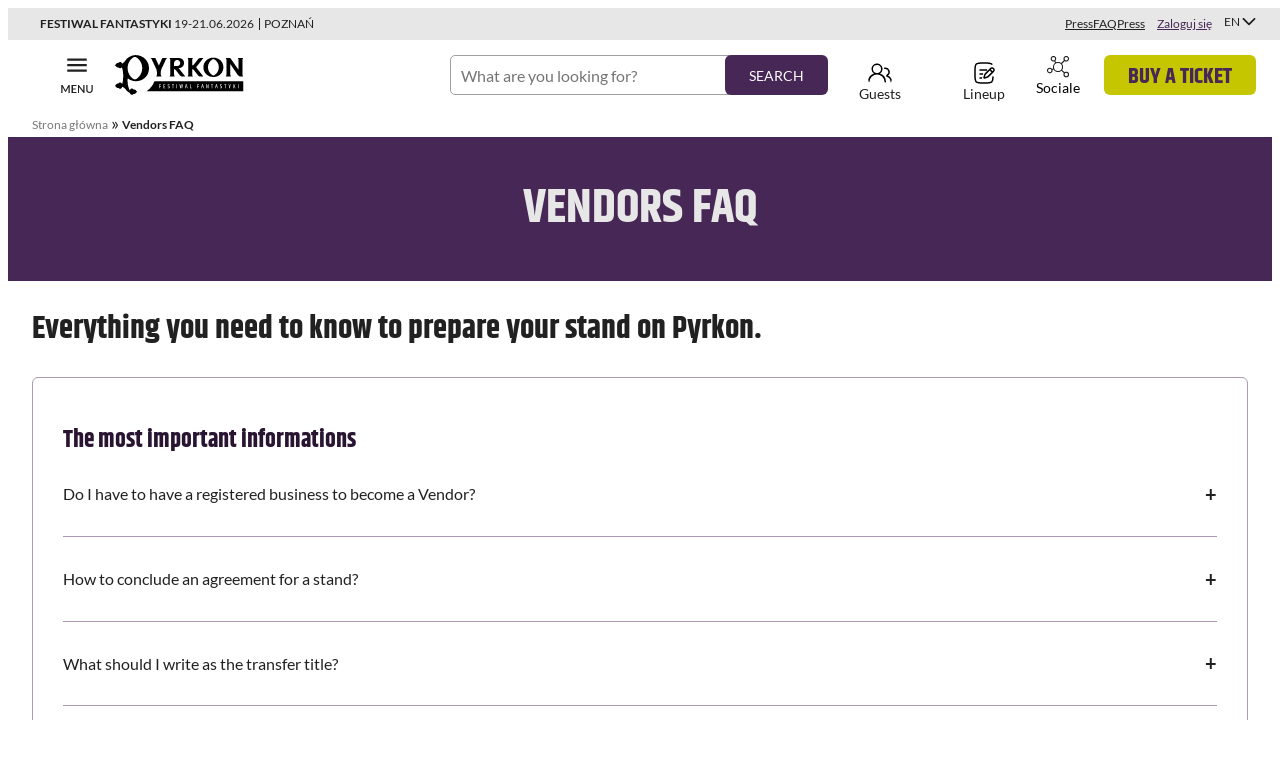

--- FILE ---
content_type: text/html; charset=UTF-8
request_url: https://pyrkon.pl/en/vendors-faq/
body_size: 36420
content:
<!DOCTYPE html>
<html class="no-js" lang="en_US" prefix="og: http://ogp.me/ns#"
      data-webpack-public-path="https://pyrkon.pl/wp-content/themes/pyrkon-reborn/dist/">
<head>
  <meta charset="UTF-8"/>
  <meta name="viewport" content="width=device-width, initial-scale=1">
  <script>document.documentElement.classList.remove('no-js');</script>
  <link rel="pingback" href="https://pyrkon.pl/xmlrpc.php"/>

  <meta name='robots' content='index, follow, max-image-preview:large, max-snippet:-1, max-video-preview:-1' />
	<style>img:is([sizes="auto" i], [sizes^="auto," i]) { contain-intrinsic-size: 3000px 1500px }</style>
	<link rel="alternate" hreflang="pl-pl" href="https://pyrkon.pl/faq-dla-wystawcow/" />
<link rel="alternate" hreflang="en-us" href="https://pyrkon.pl/en/vendors-faq/" />
<link rel="alternate" hreflang="x-default" href="https://pyrkon.pl/faq-dla-wystawcow/" />

<!-- Google Tag Manager for WordPress by gtm4wp.com -->
<script data-cfasync="false" data-pagespeed-no-defer type="text/javascript">//<![CDATA[
	var gtm4wp_datalayer_name = "dataLayer";
	var dataLayer = dataLayer || [];
//]]>
</script>
<!-- End Google Tag Manager for WordPress by gtm4wp.com -->
	<!-- This site is optimized with the Yoast SEO Premium plugin v25.9 (Yoast SEO v25.9) - https://yoast.com/wordpress/plugins/seo/ -->
	<title>Vendors FAQ &#8902; Pyrkon Fantastyczne Miejsce Spotkań</title>
	<meta name="description" content="Everything you need to know to prepare your stand on Pyrkon. Payments, advertising rules and the most frequently asked questions." />
	<link rel="canonical" href="https://pyrkon.pl/en/vendors-faq/" />
	<meta property="og:locale" content="en_US" />
	<meta property="og:type" content="article" />
	<meta property="og:title" content="Vendors FAQ" />
	<meta property="og:description" content="Everything you need to know to prepare your stand on Pyrkon. Payments, advertising rules and the most frequently asked questions." />
	<meta property="og:url" content="https://pyrkon.pl/en/vendors-faq/" />
	<meta property="og:site_name" content="Pyrkon Fantastyczne Miejsce Spotkań" />
	<meta property="article:publisher" content="https://www.facebook.com/Pyrkon" />
	<meta property="article:modified_time" content="2025-12-17T14:55:44+00:00" />
	<meta property="og:image" content="https://pyrkon.pl/wp-content/uploads/2018/03/pyrkon-yoast-pusty-13.jpg" />
	<meta property="og:image:width" content="1200" />
	<meta property="og:image:height" content="630" />
	<meta property="og:image:type" content="image/jpeg" />
	<meta name="twitter:card" content="summary_large_image" />
	<meta name="twitter:site" content="@pyrkon" />
	<meta name="twitter:label1" content="Est. reading time" />
	<meta name="twitter:data1" content="15 minutes" />
	<script type="application/ld+json" class="yoast-schema-graph">{"@context":"https://schema.org","@graph":[{"@type":"WebPage","@id":"https://pyrkon.pl/en/vendors-faq/","url":"https://pyrkon.pl/en/vendors-faq/","name":"Vendors FAQ &#8902; Pyrkon Fantastyczne Miejsce Spotkań","isPartOf":{"@id":"https://pyrkon.pl/#website"},"datePublished":"2017-12-23T21:31:01+00:00","dateModified":"2025-12-17T14:55:44+00:00","description":"Everything you need to know to prepare your stand on Pyrkon. Payments, advertising rules and the most frequently asked questions.","breadcrumb":{"@id":"https://pyrkon.pl/en/vendors-faq/#breadcrumb"},"inLanguage":"en-US","potentialAction":[{"@type":"ReadAction","target":["https://pyrkon.pl/en/vendors-faq/"]}]},{"@type":"BreadcrumbList","@id":"https://pyrkon.pl/en/vendors-faq/#breadcrumb","itemListElement":[{"@type":"ListItem","position":1,"name":"Strona główna","item":"https://pyrkon.pl/en/"},{"@type":"ListItem","position":2,"name":"Vendors FAQ"}]},{"@type":"WebSite","@id":"https://pyrkon.pl/#website","url":"https://pyrkon.pl/","name":"Pyrkon Fantastyczne Miejsce Spotkań","description":"Festiwal Fantastyki","publisher":{"@id":"https://pyrkon.pl/#organization"},"potentialAction":[{"@type":"SearchAction","target":{"@type":"EntryPoint","urlTemplate":"https://pyrkon.pl/?s={search_term_string}"},"query-input":{"@type":"PropertyValueSpecification","valueRequired":true,"valueName":"search_term_string"}}],"inLanguage":"en-US"},{"@type":"Organization","@id":"https://pyrkon.pl/#organization","name":"Pyrkon Fantastyczne Miejsce Spotkań","url":"https://pyrkon.pl/","logo":{"@type":"ImageObject","inLanguage":"en-US","@id":"https://pyrkon.pl/#/schema/logo/image/","url":"https://pyrkon.pl/wp-content/uploads/2018/02/Festiwal_Fantastyki_Pyrkon_logo_Black_CMYK.jpg","contentUrl":"https://pyrkon.pl/wp-content/uploads/2018/02/Festiwal_Fantastyki_Pyrkon_logo_Black_CMYK.jpg","width":1300,"height":401,"caption":"Pyrkon Fantastyczne Miejsce Spotkań"},"image":{"@id":"https://pyrkon.pl/#/schema/logo/image/"},"sameAs":["https://www.facebook.com/Pyrkon","https://x.com/pyrkon","https://www.instagram.com/pyrkon/","https://www.youtube.com/user/FestiwalPyrkon"]}]}</script>
	<!-- / Yoast SEO Premium plugin. -->


<link rel='dns-prefetch' href='//static.addtoany.com' />
<link rel='stylesheet' id='wpml-legacy-horizontal-list-0-css' href='https://pyrkon.pl/wp-content/plugins/sitepress-multilingual-cms/templates/language-switchers/legacy-list-horizontal/style.min.css?ver=1' type='text/css' media='all' />
<style id='wp-emoji-styles-inline-css' type='text/css'>

	img.wp-smiley, img.emoji {
		display: inline !important;
		border: none !important;
		box-shadow: none !important;
		height: 1em !important;
		width: 1em !important;
		margin: 0 0.07em !important;
		vertical-align: -0.1em !important;
		background: none !important;
		padding: 0 !important;
	}
</style>
<link rel='stylesheet' id='wp-block-library-css' href='https://pyrkon.pl/wp-includes/css/dist/block-library/style.min.css?ver=6.8.2' type='text/css' media='all' />
<style id='wp-block-library-theme-inline-css' type='text/css'>
.wp-block-audio :where(figcaption){color:#555;font-size:13px;text-align:center}.is-dark-theme .wp-block-audio :where(figcaption){color:#ffffffa6}.wp-block-audio{margin:0 0 1em}.wp-block-code{border:1px solid #ccc;border-radius:4px;font-family:Menlo,Consolas,monaco,monospace;padding:.8em 1em}.wp-block-embed :where(figcaption){color:#555;font-size:13px;text-align:center}.is-dark-theme .wp-block-embed :where(figcaption){color:#ffffffa6}.wp-block-embed{margin:0 0 1em}.blocks-gallery-caption{color:#555;font-size:13px;text-align:center}.is-dark-theme .blocks-gallery-caption{color:#ffffffa6}:root :where(.wp-block-image figcaption){color:#555;font-size:13px;text-align:center}.is-dark-theme :root :where(.wp-block-image figcaption){color:#ffffffa6}.wp-block-image{margin:0 0 1em}.wp-block-pullquote{border-bottom:4px solid;border-top:4px solid;color:currentColor;margin-bottom:1.75em}.wp-block-pullquote cite,.wp-block-pullquote footer,.wp-block-pullquote__citation{color:currentColor;font-size:.8125em;font-style:normal;text-transform:uppercase}.wp-block-quote{border-left:.25em solid;margin:0 0 1.75em;padding-left:1em}.wp-block-quote cite,.wp-block-quote footer{color:currentColor;font-size:.8125em;font-style:normal;position:relative}.wp-block-quote:where(.has-text-align-right){border-left:none;border-right:.25em solid;padding-left:0;padding-right:1em}.wp-block-quote:where(.has-text-align-center){border:none;padding-left:0}.wp-block-quote.is-large,.wp-block-quote.is-style-large,.wp-block-quote:where(.is-style-plain){border:none}.wp-block-search .wp-block-search__label{font-weight:700}.wp-block-search__button{border:1px solid #ccc;padding:.375em .625em}:where(.wp-block-group.has-background){padding:1.25em 2.375em}.wp-block-separator.has-css-opacity{opacity:.4}.wp-block-separator{border:none;border-bottom:2px solid;margin-left:auto;margin-right:auto}.wp-block-separator.has-alpha-channel-opacity{opacity:1}.wp-block-separator:not(.is-style-wide):not(.is-style-dots){width:100px}.wp-block-separator.has-background:not(.is-style-dots){border-bottom:none;height:1px}.wp-block-separator.has-background:not(.is-style-wide):not(.is-style-dots){height:2px}.wp-block-table{margin:0 0 1em}.wp-block-table td,.wp-block-table th{word-break:normal}.wp-block-table :where(figcaption){color:#555;font-size:13px;text-align:center}.is-dark-theme .wp-block-table :where(figcaption){color:#ffffffa6}.wp-block-video :where(figcaption){color:#555;font-size:13px;text-align:center}.is-dark-theme .wp-block-video :where(figcaption){color:#ffffffa6}.wp-block-video{margin:0 0 1em}:root :where(.wp-block-template-part.has-background){margin-bottom:0;margin-top:0;padding:1.25em 2.375em}
</style>
<style id='safe-svg-svg-icon-style-inline-css' type='text/css'>
.safe-svg-cover{text-align:center}.safe-svg-cover .safe-svg-inside{display:inline-block;max-width:100%}.safe-svg-cover svg{fill:currentColor;height:100%;max-height:100%;max-width:100%;width:100%}

</style>
<link rel='stylesheet' id='pyrkon-blocks-css' href='https://pyrkon.pl/wp-content/plugins/pyrkon-blocks/build/main.css?ver=1758604757' type='text/css' media='all' />
<style id='global-styles-inline-css' type='text/css'>
:root{--wp--preset--aspect-ratio--square: 1;--wp--preset--aspect-ratio--4-3: 4/3;--wp--preset--aspect-ratio--3-4: 3/4;--wp--preset--aspect-ratio--3-2: 3/2;--wp--preset--aspect-ratio--2-3: 2/3;--wp--preset--aspect-ratio--16-9: 16/9;--wp--preset--aspect-ratio--9-16: 9/16;--wp--preset--color--black: #000000;--wp--preset--color--cyan-bluish-gray: #abb8c3;--wp--preset--color--white: #ffffff;--wp--preset--color--pale-pink: #f78da7;--wp--preset--color--vivid-red: #cf2e2e;--wp--preset--color--luminous-vivid-orange: #ff6900;--wp--preset--color--luminous-vivid-amber: #fcb900;--wp--preset--color--light-green-cyan: #7bdcb5;--wp--preset--color--vivid-green-cyan: #00d084;--wp--preset--color--pale-cyan-blue: #8ed1fc;--wp--preset--color--vivid-cyan-blue: #0693e3;--wp--preset--color--vivid-purple: #9b51e0;--wp--preset--color--pale-black: #212121;--wp--preset--color--grey: #787878;--wp--preset--color--grey-light: #a0a0a0;--wp--preset--color--grey-lighter: #e7e7e7;--wp--preset--color--violet-dark: #291532;--wp--preset--color--violet: #472755;--wp--preset--color--violet-light: #765386;--wp--preset--color--violet-lighter: #ad9ab6;--wp--preset--color--violet-lightest: #f6f1f9;--wp--preset--color--lime-dark: #939400;--wp--preset--color--lime: #c5c600;--wp--preset--gradient--vivid-cyan-blue-to-vivid-purple: linear-gradient(135deg,rgba(6,147,227,1) 0%,rgb(155,81,224) 100%);--wp--preset--gradient--light-green-cyan-to-vivid-green-cyan: linear-gradient(135deg,rgb(122,220,180) 0%,rgb(0,208,130) 100%);--wp--preset--gradient--luminous-vivid-amber-to-luminous-vivid-orange: linear-gradient(135deg,rgba(252,185,0,1) 0%,rgba(255,105,0,1) 100%);--wp--preset--gradient--luminous-vivid-orange-to-vivid-red: linear-gradient(135deg,rgba(255,105,0,1) 0%,rgb(207,46,46) 100%);--wp--preset--gradient--very-light-gray-to-cyan-bluish-gray: linear-gradient(135deg,rgb(238,238,238) 0%,rgb(169,184,195) 100%);--wp--preset--gradient--cool-to-warm-spectrum: linear-gradient(135deg,rgb(74,234,220) 0%,rgb(151,120,209) 20%,rgb(207,42,186) 40%,rgb(238,44,130) 60%,rgb(251,105,98) 80%,rgb(254,248,76) 100%);--wp--preset--gradient--blush-light-purple: linear-gradient(135deg,rgb(255,206,236) 0%,rgb(152,150,240) 100%);--wp--preset--gradient--blush-bordeaux: linear-gradient(135deg,rgb(254,205,165) 0%,rgb(254,45,45) 50%,rgb(107,0,62) 100%);--wp--preset--gradient--luminous-dusk: linear-gradient(135deg,rgb(255,203,112) 0%,rgb(199,81,192) 50%,rgb(65,88,208) 100%);--wp--preset--gradient--pale-ocean: linear-gradient(135deg,rgb(255,245,203) 0%,rgb(182,227,212) 50%,rgb(51,167,181) 100%);--wp--preset--gradient--electric-grass: linear-gradient(135deg,rgb(202,248,128) 0%,rgb(113,206,126) 100%);--wp--preset--gradient--midnight: linear-gradient(135deg,rgb(2,3,129) 0%,rgb(40,116,252) 100%);--wp--preset--font-size--small: 13px;--wp--preset--font-size--medium: clamp(1rem, 1rem + (100vw - 1024px), 1.5rem);--wp--preset--font-size--large: clamp(1.5rem, 1.5rem + (100vw - 1024px), 2.5rem);--wp--preset--font-size--x-large: clamp(25.014px, 1.563rem + ((1vw - 3.2px) * 1.327), 42px);--wp--preset--font-size--standard: clamp(0.875rem, 0.875rem + (100vw - 1024px), 1rem);--wp--preset--font-size--medium-large: clamp(1.25rem, 1.25rem + (100vw - 1024px), 2rem);--wp--preset--font-size--largest: clamp(2rem, 2rem + (100vw - 1024px), 3rem);--wp--preset--font-family--khand: "Khand", sans-serif;--wp--preset--font-family--lato: "Lato", sans-serif;--wp--preset--spacing--20: 0.44rem;--wp--preset--spacing--30: 0.67rem;--wp--preset--spacing--40: 1rem;--wp--preset--spacing--50: 1.5rem;--wp--preset--spacing--60: 2.25rem;--wp--preset--spacing--70: 3.38rem;--wp--preset--spacing--80: 5.06rem;--wp--preset--spacing--spacing-1: 0.5rem;--wp--preset--spacing--spacing-2: 1rem;--wp--preset--spacing--spacing-3: 1.5rem;--wp--preset--spacing--spacing-4: 2rem;--wp--preset--spacing--spacing-5: 3rem;--wp--preset--spacing--spacing-6: clamp(4.5rem, 4.5rem + (100vw - 1024px), 6rem);--wp--preset--shadow--natural: 6px 6px 9px rgba(0, 0, 0, 0.2);--wp--preset--shadow--deep: 12px 12px 50px rgba(0, 0, 0, 0.4);--wp--preset--shadow--sharp: 6px 6px 0px rgba(0, 0, 0, 0.2);--wp--preset--shadow--outlined: 6px 6px 0px -3px rgba(255, 255, 255, 1), 6px 6px rgba(0, 0, 0, 1);--wp--preset--shadow--crisp: 6px 6px 0px rgba(0, 0, 0, 1);--wp--custom--line-height--body: 1.7;--wp--custom--line-height--heading: 1.7;}:root { --wp--style--global--content-size: 1216px;--wp--style--global--wide-size: 1216px; }:where(body) { margin: 0; }.wp-site-blocks > .alignleft { float: left; margin-right: 2em; }.wp-site-blocks > .alignright { float: right; margin-left: 2em; }.wp-site-blocks > .aligncenter { justify-content: center; margin-left: auto; margin-right: auto; }:where(.is-layout-flex){gap: 0.5em;}:where(.is-layout-grid){gap: 0.5em;}.is-layout-flow > .alignleft{float: left;margin-inline-start: 0;margin-inline-end: 2em;}.is-layout-flow > .alignright{float: right;margin-inline-start: 2em;margin-inline-end: 0;}.is-layout-flow > .aligncenter{margin-left: auto !important;margin-right: auto !important;}.is-layout-constrained > .alignleft{float: left;margin-inline-start: 0;margin-inline-end: 2em;}.is-layout-constrained > .alignright{float: right;margin-inline-start: 2em;margin-inline-end: 0;}.is-layout-constrained > .aligncenter{margin-left: auto !important;margin-right: auto !important;}.is-layout-constrained > :where(:not(.alignleft):not(.alignright):not(.alignfull)){max-width: var(--wp--style--global--content-size);margin-left: auto !important;margin-right: auto !important;}.is-layout-constrained > .alignwide{max-width: var(--wp--style--global--wide-size);}body .is-layout-flex{display: flex;}.is-layout-flex{flex-wrap: wrap;align-items: center;}.is-layout-flex > :is(*, div){margin: 0;}body .is-layout-grid{display: grid;}.is-layout-grid > :is(*, div){margin: 0;}body{padding-top: 0px;padding-right: 0px;padding-bottom: 0px;padding-left: 0px;}a:where(:not(.wp-element-button)){text-decoration: underline;}:root :where(.wp-element-button, .wp-block-button__link){background-color: #32373c;border-width: 0;color: #fff;font-family: inherit;font-size: inherit;line-height: inherit;padding: calc(0.667em + 2px) calc(1.333em + 2px);text-decoration: none;}.has-black-color{color: var(--wp--preset--color--black) !important;}.has-cyan-bluish-gray-color{color: var(--wp--preset--color--cyan-bluish-gray) !important;}.has-white-color{color: var(--wp--preset--color--white) !important;}.has-pale-pink-color{color: var(--wp--preset--color--pale-pink) !important;}.has-vivid-red-color{color: var(--wp--preset--color--vivid-red) !important;}.has-luminous-vivid-orange-color{color: var(--wp--preset--color--luminous-vivid-orange) !important;}.has-luminous-vivid-amber-color{color: var(--wp--preset--color--luminous-vivid-amber) !important;}.has-light-green-cyan-color{color: var(--wp--preset--color--light-green-cyan) !important;}.has-vivid-green-cyan-color{color: var(--wp--preset--color--vivid-green-cyan) !important;}.has-pale-cyan-blue-color{color: var(--wp--preset--color--pale-cyan-blue) !important;}.has-vivid-cyan-blue-color{color: var(--wp--preset--color--vivid-cyan-blue) !important;}.has-vivid-purple-color{color: var(--wp--preset--color--vivid-purple) !important;}.has-pale-black-color{color: var(--wp--preset--color--pale-black) !important;}.has-grey-color{color: var(--wp--preset--color--grey) !important;}.has-grey-light-color{color: var(--wp--preset--color--grey-light) !important;}.has-grey-lighter-color{color: var(--wp--preset--color--grey-lighter) !important;}.has-violet-dark-color{color: var(--wp--preset--color--violet-dark) !important;}.has-violet-color{color: var(--wp--preset--color--violet) !important;}.has-violet-light-color{color: var(--wp--preset--color--violet-light) !important;}.has-violet-lighter-color{color: var(--wp--preset--color--violet-lighter) !important;}.has-violet-lightest-color{color: var(--wp--preset--color--violet-lightest) !important;}.has-lime-dark-color{color: var(--wp--preset--color--lime-dark) !important;}.has-lime-color{color: var(--wp--preset--color--lime) !important;}.has-black-background-color{background-color: var(--wp--preset--color--black) !important;}.has-cyan-bluish-gray-background-color{background-color: var(--wp--preset--color--cyan-bluish-gray) !important;}.has-white-background-color{background-color: var(--wp--preset--color--white) !important;}.has-pale-pink-background-color{background-color: var(--wp--preset--color--pale-pink) !important;}.has-vivid-red-background-color{background-color: var(--wp--preset--color--vivid-red) !important;}.has-luminous-vivid-orange-background-color{background-color: var(--wp--preset--color--luminous-vivid-orange) !important;}.has-luminous-vivid-amber-background-color{background-color: var(--wp--preset--color--luminous-vivid-amber) !important;}.has-light-green-cyan-background-color{background-color: var(--wp--preset--color--light-green-cyan) !important;}.has-vivid-green-cyan-background-color{background-color: var(--wp--preset--color--vivid-green-cyan) !important;}.has-pale-cyan-blue-background-color{background-color: var(--wp--preset--color--pale-cyan-blue) !important;}.has-vivid-cyan-blue-background-color{background-color: var(--wp--preset--color--vivid-cyan-blue) !important;}.has-vivid-purple-background-color{background-color: var(--wp--preset--color--vivid-purple) !important;}.has-pale-black-background-color{background-color: var(--wp--preset--color--pale-black) !important;}.has-grey-background-color{background-color: var(--wp--preset--color--grey) !important;}.has-grey-light-background-color{background-color: var(--wp--preset--color--grey-light) !important;}.has-grey-lighter-background-color{background-color: var(--wp--preset--color--grey-lighter) !important;}.has-violet-dark-background-color{background-color: var(--wp--preset--color--violet-dark) !important;}.has-violet-background-color{background-color: var(--wp--preset--color--violet) !important;}.has-violet-light-background-color{background-color: var(--wp--preset--color--violet-light) !important;}.has-violet-lighter-background-color{background-color: var(--wp--preset--color--violet-lighter) !important;}.has-violet-lightest-background-color{background-color: var(--wp--preset--color--violet-lightest) !important;}.has-lime-dark-background-color{background-color: var(--wp--preset--color--lime-dark) !important;}.has-lime-background-color{background-color: var(--wp--preset--color--lime) !important;}.has-black-border-color{border-color: var(--wp--preset--color--black) !important;}.has-cyan-bluish-gray-border-color{border-color: var(--wp--preset--color--cyan-bluish-gray) !important;}.has-white-border-color{border-color: var(--wp--preset--color--white) !important;}.has-pale-pink-border-color{border-color: var(--wp--preset--color--pale-pink) !important;}.has-vivid-red-border-color{border-color: var(--wp--preset--color--vivid-red) !important;}.has-luminous-vivid-orange-border-color{border-color: var(--wp--preset--color--luminous-vivid-orange) !important;}.has-luminous-vivid-amber-border-color{border-color: var(--wp--preset--color--luminous-vivid-amber) !important;}.has-light-green-cyan-border-color{border-color: var(--wp--preset--color--light-green-cyan) !important;}.has-vivid-green-cyan-border-color{border-color: var(--wp--preset--color--vivid-green-cyan) !important;}.has-pale-cyan-blue-border-color{border-color: var(--wp--preset--color--pale-cyan-blue) !important;}.has-vivid-cyan-blue-border-color{border-color: var(--wp--preset--color--vivid-cyan-blue) !important;}.has-vivid-purple-border-color{border-color: var(--wp--preset--color--vivid-purple) !important;}.has-pale-black-border-color{border-color: var(--wp--preset--color--pale-black) !important;}.has-grey-border-color{border-color: var(--wp--preset--color--grey) !important;}.has-grey-light-border-color{border-color: var(--wp--preset--color--grey-light) !important;}.has-grey-lighter-border-color{border-color: var(--wp--preset--color--grey-lighter) !important;}.has-violet-dark-border-color{border-color: var(--wp--preset--color--violet-dark) !important;}.has-violet-border-color{border-color: var(--wp--preset--color--violet) !important;}.has-violet-light-border-color{border-color: var(--wp--preset--color--violet-light) !important;}.has-violet-lighter-border-color{border-color: var(--wp--preset--color--violet-lighter) !important;}.has-violet-lightest-border-color{border-color: var(--wp--preset--color--violet-lightest) !important;}.has-lime-dark-border-color{border-color: var(--wp--preset--color--lime-dark) !important;}.has-lime-border-color{border-color: var(--wp--preset--color--lime) !important;}.has-vivid-cyan-blue-to-vivid-purple-gradient-background{background: var(--wp--preset--gradient--vivid-cyan-blue-to-vivid-purple) !important;}.has-light-green-cyan-to-vivid-green-cyan-gradient-background{background: var(--wp--preset--gradient--light-green-cyan-to-vivid-green-cyan) !important;}.has-luminous-vivid-amber-to-luminous-vivid-orange-gradient-background{background: var(--wp--preset--gradient--luminous-vivid-amber-to-luminous-vivid-orange) !important;}.has-luminous-vivid-orange-to-vivid-red-gradient-background{background: var(--wp--preset--gradient--luminous-vivid-orange-to-vivid-red) !important;}.has-very-light-gray-to-cyan-bluish-gray-gradient-background{background: var(--wp--preset--gradient--very-light-gray-to-cyan-bluish-gray) !important;}.has-cool-to-warm-spectrum-gradient-background{background: var(--wp--preset--gradient--cool-to-warm-spectrum) !important;}.has-blush-light-purple-gradient-background{background: var(--wp--preset--gradient--blush-light-purple) !important;}.has-blush-bordeaux-gradient-background{background: var(--wp--preset--gradient--blush-bordeaux) !important;}.has-luminous-dusk-gradient-background{background: var(--wp--preset--gradient--luminous-dusk) !important;}.has-pale-ocean-gradient-background{background: var(--wp--preset--gradient--pale-ocean) !important;}.has-electric-grass-gradient-background{background: var(--wp--preset--gradient--electric-grass) !important;}.has-midnight-gradient-background{background: var(--wp--preset--gradient--midnight) !important;}.has-small-font-size{font-size: var(--wp--preset--font-size--small) !important;}.has-medium-font-size{font-size: var(--wp--preset--font-size--medium) !important;}.has-large-font-size{font-size: var(--wp--preset--font-size--large) !important;}.has-x-large-font-size{font-size: var(--wp--preset--font-size--x-large) !important;}.has-standard-font-size{font-size: var(--wp--preset--font-size--standard) !important;}.has-medium-large-font-size{font-size: var(--wp--preset--font-size--medium-large) !important;}.has-largest-font-size{font-size: var(--wp--preset--font-size--largest) !important;}.has-khand-font-family{font-family: var(--wp--preset--font-family--khand) !important;}.has-lato-font-family{font-family: var(--wp--preset--font-family--lato) !important;}
:where(.wp-block-post-template.is-layout-flex){gap: 1.25em;}:where(.wp-block-post-template.is-layout-grid){gap: 1.25em;}
:where(.wp-block-columns.is-layout-flex){gap: 2em;}:where(.wp-block-columns.is-layout-grid){gap: 2em;}
:root :where(.wp-block-pullquote){font-size: clamp(0.984em, 0.984rem + ((1vw - 0.2em) * 0.645), 1.5em);line-height: 1.6;}
</style>
<link rel='stylesheet' id='pyrkon_profiles_base_styles-css' href='https://pyrkon.pl/wp-content/plugins/pyrkon-profiles/assets/css/frontend.css?ver=1768555669' type='text/css' media='all' />
<link rel='stylesheet' id='wp-color-picker-css' href='https://pyrkon.pl/wp-admin/css/color-picker.min.css?ver=6.8.2' type='text/css' media='all' />
<link rel='stylesheet' id='pyrkon-reborn-app-css' href='https://pyrkon.pl/wp-content/themes/pyrkon-reborn/dist//styles/main.css?id=d40e7da16e41f041ac29036a7e2e594f&#038;ver=6.8.2' type='text/css' media='all' />
<link rel='stylesheet' id='style_login_widget-css' href='https://pyrkon.pl/wp-content/plugins/miniorange-login-with-eve-online-google-facebook/css/style_login_widget.min.css?ver=6.26.14' type='text/css' media='all' />
<link rel='stylesheet' id='newsletter-css' href='https://pyrkon.pl/wp-content/plugins/newsletter/style.css?ver=8.9.4' type='text/css' media='all' />
<link rel='stylesheet' id='algolia-autocomplete-css' href='https://pyrkon.pl/wp-content/plugins/wp-search-with-algolia/css/algolia-autocomplete.css?ver=2.10.3' type='text/css' media='all' />
<link rel='stylesheet' id='addtoany-css' href='https://pyrkon.pl/wp-content/plugins/add-to-any/addtoany.min.css?ver=1.16' type='text/css' media='all' />
<link rel='stylesheet' id='wp-featherlight-css' href='https://pyrkon.pl/wp-content/plugins/wp-featherlight/css/wp-featherlight.min.css?ver=1.3.4' type='text/css' media='all' />
<script type="text/javascript" id="addtoany-core-js-before">
/* <![CDATA[ */
window.a2a_config=window.a2a_config||{};a2a_config.callbacks=[];a2a_config.overlays=[];a2a_config.templates={};
/* ]]> */
</script>
<script type="text/javascript" defer src="https://static.addtoany.com/menu/page.js" id="addtoany-core-js"></script>
<script type="text/javascript" id="jquery-core-js-extra">
/* <![CDATA[ */
var pysFacebookRest = {"restApiUrl":"https:\/\/pyrkon.pl\/en\/wp-json\/pys-facebook\/v1\/event","debug":""};
/* ]]> */
</script>
<script type="text/javascript" src="https://pyrkon.pl/wp-includes/js/jquery/jquery.min.js?ver=3.7.1" id="jquery-core-js"></script>
<script type="text/javascript" src="https://pyrkon.pl/wp-includes/js/jquery/jquery-migrate.min.js?ver=3.4.1" id="jquery-migrate-js"></script>
<script type="text/javascript" defer src="https://pyrkon.pl/wp-content/plugins/add-to-any/addtoany.min.js?ver=1.1" id="addtoany-jquery-js"></script>
<script type="text/javascript" src="https://pyrkon.pl/wp-content/plugins/pyrkon-profiles/assets/js/frontend.js?ver=1768555669" id="pyrkon_profiles_base__scripts-js"></script>
<script type="text/javascript" src="https://pyrkon.pl/wp-content/plugins/redcountdown/jquery.redcountdown/3rdparty/excanvas.js?ver=6.8.2" id="excanvas-js"></script>
<script type="text/javascript" src="https://pyrkon.pl/wp-content/plugins/redcountdown/jquery.redcountdown/3rdparty/jquery.ba-throttle-debounce.min.js?ver=6.8.2" id="jquery-ba-throttle-debounce-js"></script>
<script type="text/javascript" src="https://pyrkon.pl/wp-content/plugins/redcountdown/jquery.redcountdown/3rdparty/jquery.knob.min.js?ver=6.8.2" id="jquery-knob-js"></script>
<script type="text/javascript" src="https://pyrkon.pl/wp-content/plugins/redcountdown/jquery.redcountdown/js/jquery.redcountdown.no-presets.min.js?ver=6.8.2" id="jquery-redcountdown-js"></script>
<script type="text/javascript" src="https://pyrkon.pl/wp-content/plugins/gtm4wp/js/gtm4wp-form-move-tracker.js?ver=1.11" id="gtm4wp-form-move-tracker-js"></script>
<link rel="https://api.w.org/" href="https://pyrkon.pl/en/wp-json/" /><link rel="alternate" title="JSON" type="application/json" href="https://pyrkon.pl/en/wp-json/wp/v2/pages/1243" /><link rel="EditURI" type="application/rsd+xml" title="RSD" href="https://pyrkon.pl/xmlrpc.php?rsd" />
<meta name="generator" content="WordPress 6.8.2" />
<link rel='shortlink' href='https://pyrkon.pl/en/?p=1243' />
<link rel="alternate" title="oEmbed (JSON)" type="application/json+oembed" href="https://pyrkon.pl/en/wp-json/oembed/1.0/embed?url=https%3A%2F%2Fpyrkon.pl%2Fen%2Fvendors-faq%2F" />
<link rel="alternate" title="oEmbed (XML)" type="text/xml+oembed" href="https://pyrkon.pl/en/wp-json/oembed/1.0/embed?url=https%3A%2F%2Fpyrkon.pl%2Fen%2Fvendors-faq%2F&#038;format=xml" />
<meta name="generator" content="WPML ver:4.7.6 stt:1,41;" />
<!-- Facebook Pixel Code -->
<script>
!function(f,b,e,v,n,t,s)
{if(f.fbq)return;n=f.fbq=function(){n.callMethod?
n.callMethod.apply(n,arguments):n.queue.push(arguments)};
if(!f._fbq)f._fbq=n;n.push=n;n.loaded=!0;n.version='2.0';
n.queue=[];t=b.createElement(e);t.async=!0;
t.src=v;s=b.getElementsByTagName(e)[0];
s.parentNode.insertBefore(t,s)}(window,document,'script',
'https://connect.facebook.net/en_US/fbevents.js');
 fbq('init', '1538848089519693'); 
fbq('track', 'PageView');
</script>
<noscript>
 <img height="1" width="1" 
src="https://www.facebook.com/tr?id=1538848089519693&ev=PageView
&noscript=1"/>
</noscript>
<!-- End Facebook Pixel Code -->
<meta property="fb:pages" content="168861783129818" />
<script type='text/javascript'>
  window.smartlook||(function(d) {
    var o=smartlook=function(){ o.api.push(arguments)},h=d.getElementsByTagName('head')[0];
    var c=d.createElement('script');o.api=new Array();c.async=true;c.type='text/javascript';
    c.charset='utf-8';c.src='https://rec.smartlook.com/recorder.js';h.appendChild(c);
    })(document);
    smartlook('init', '677cde757cf70be34a0202476eaed9b1464871c5');
</script>
<script>
		!function (w, d, t) {
		  w.TiktokAnalyticsObject=t;var ttq=w[t]=w[t]||[];ttq.methods=["page","track","identify","instances","debug","on","off","once","ready","alias","group","enableCookie","disableCookie"],ttq.setAndDefer=function(t,e){t[e]=function(){t.push([e].concat(Array.prototype.slice.call(arguments,0)))}};for(var i=0;i<ttq.methods.length;i++)ttq.setAndDefer(ttq,ttq.methods[i]);ttq.instance=function(t){for(var e=ttq._i[t]||[],n=0;n<ttq.methods.length;n++
)ttq.setAndDefer(e,ttq.methods[n]);return e},ttq.load=function(e,n){var i="https://analytics.tiktok.com/i18n/pixel/events.js";ttq._i=ttq._i||{},ttq._i[e]=[],ttq._i[e]._u=i,ttq._t=ttq._t||{},ttq._t[e]=+new Date,ttq._o=ttq._o||{},ttq._o[e]=n||{};n=document.createElement("script");n.type="text/javascript",n.async=!0,n.src=i+"?sdkid="+e+"&lib="+t;e=document.getElementsByTagName("script")[0];e.parentNode.insertBefore(n,e)};
		
		  ttq.load('CFQVNGJC77UADV8CS640');
		  ttq.page();
		}(window, document, 'ttq');
	</script>
<!-- Google Tag Manager for WordPress by gtm4wp.com -->
<script data-cfasync="false" data-pagespeed-no-defer type="text/javascript">//<![CDATA[
	var dataLayer_content = {"pagetype":"site","full_date":"23-12-2017","month_date":"12-2017","pagePostDate":"23 December 2017","full_breadcrumb":"Strona główna » Vendors FAQ","breadcrumb":"Strona główna"};
	dataLayer.push( dataLayer_content );//]]>
</script>
<script data-cfasync="false">//<![CDATA[
(function(w,d,s,l,i){w[l]=w[l]||[];w[l].push({'gtm.start':
new Date().getTime(),event:'gtm.js'});var f=d.getElementsByTagName(s)[0],
j=d.createElement(s),dl=l!='dataLayer'?'&l='+l:'';j.async=true;j.src=
'//www.googletagmanager.com/gtm.'+'js?id='+i+dl;f.parentNode.insertBefore(j,f);
})(window,document,'script','dataLayer','GTM-TPVBTNF');//]]>
</script>
<!-- End Google Tag Manager -->
<!-- End Google Tag Manager for WordPress by gtm4wp.com -->		<style>
			.algolia-search-highlight {
				background-color: #fffbcc;
				border-radius: 2px;
				font-style: normal;
			}
		</style>
		<style class="wpcode-css-snippet">@media only screen and (max-width: 767px) {
	.pyrkon-profile__header-link {
		display: none;
	}
	.c-top-bar__content {
    	min-width: fit-content !important;
	}
}</style>		<script>
			window.PYRKON_BLOCKS = {"endpointRoot":"https:\/\/core.pyrkon.pl\/","adminAjax":"https:\/\/pyrkon.pl\/wp-admin\/admin-ajax.php","siteId":"15","lang":"en","filterTitles":{"day":"Days","time":"Time","block":"Blocks","room":"Halls","speaker":"Speakers","selectedlang":"Languages","tag":"Tags"}};
		</script>
		<style class='wp-fonts-local' type='text/css'>
@font-face{font-family:Khand;font-style:normal;font-weight:400;font-display:fallback;src:url('https://pyrkon.pl/wp-content/themes/pyrkon-reborn/dist/assets/fonts/khand-regular.woff2') format('woff2');}
@font-face{font-family:Khand;font-style:normal;font-weight:700;font-display:fallback;src:url('https://pyrkon.pl/wp-content/themes/pyrkon-reborn/dist/assets/fonts/khand-700.woff2') format('woff2');}
@font-face{font-family:Lato;font-style:normal;font-weight:400;font-display:fallback;src:url('https://pyrkon.pl/wp-content/themes/pyrkon-reborn/dist/assets/fonts/Lato-Regular.woff2') format('woff2');}
@font-face{font-family:Lato;font-style:italic;font-weight:400;font-display:fallback;src:url('https://pyrkon.pl/wp-content/themes/pyrkon-reborn/dist/assets/fonts/Lato-Italic.woff2') format('woff2');}
@font-face{font-family:Lato;font-style:normal;font-weight:700;font-display:fallback;src:url('https://pyrkon.pl/wp-content/themes/pyrkon-reborn/dist/assets/fonts/Lato-Bold.woff2') format('woff2');}
@font-face{font-family:Lato;font-style:italic;font-weight:700;font-display:fallback;src:url('https://pyrkon.pl/wp-content/themes/pyrkon-reborn/dist/assets/fonts/Lato-BoldItalic.woff2') format('woff2');}
</style>
<link rel="icon" href="https://pyrkon.pl/wp-content/uploads/2018/02/cropped-Pyrkon_sygnet-1-32x32.jpg" sizes="32x32" />
<link rel="icon" href="https://pyrkon.pl/wp-content/uploads/2018/02/cropped-Pyrkon_sygnet-1-192x192.jpg" sizes="192x192" />
<link rel="apple-touch-icon" href="https://pyrkon.pl/wp-content/uploads/2018/02/cropped-Pyrkon_sygnet-1-180x180.jpg" />
<meta name="msapplication-TileImage" content="https://pyrkon.pl/wp-content/uploads/2018/02/cropped-Pyrkon_sygnet-1-270x270.jpg" />
<style>
            a.newsletter-facebook-button, a.newsletter-facebook-button:visited, a.newsletter-facebook-button:hover {
            /*display: inline-block;*/
            background-color: #3B5998;
            border-radius: 3px!important;
            color: #fff!important;
            text-decoration: none;
            font-size: 14px;
            padding: 7px!important;
            line-height: normal;
            margin: 0;
            border: 0;
            text-align: center;
            }
            </style>

    </head>

<body class="wp-singular page-template-default page page-id-1243 wp-embed-responsive wp-theme-pyrkon-reborn wp-featherlight-captions lang-en">
<!-- Google Tag Manager (noscript) -->
<noscript><iframe src="https://www.googletagmanager.com/ns.html?id=GTM-TPVBTNF"
height="0" width="0" style="display:none;visibility:hidden"></iframe></noscript>
<!-- End Google Tag Manager (noscript) -->
<svg class="c-icons-inline" xmlns="http://www.w3.org/2000/svg" xmlns:xlink="http://www.w3.org/1999/xlink"
     aria-hidden="true">
  <defs>
    <symbol id="icon-discord" viewBox="0 -28.5 256 256">
      <path
        d="m216.856339 16.5966031c-16.571337-7.75331645-34.290195-13.3881043-52.814775-16.5966031-2.275041 4.11318106-4.93294 9.64549908-6.765465 14.0464379-19.692104-2.9614483-39.203132-2.9614483-58.5330827 0-1.8321746-4.40093882-4.5504325-9.93325684-6.8458268-14.0464379-18.5445827 3.2084988-36.2837946 8.86399117-52.8551312 16.6376612-33.42453537 50.5088528-42.4853774 99.7631518-37.95494761 148.3180598 22.16890891 16.555194 43.65325271 26.611976 64.77502181 33.192855 5.2150826-7.17745 9.8662303-14.807241 13.8730814-22.848315-7.6311949-2.899686-14.9402415-6.478059-21.8464273-10.632298 1.8321746-1.357374 3.6243438-2.776511 5.3558032-4.236706 42.1228202 19.70193 87.8903382 19.70193 129.5099332 0 1.751813 1.460195 3.543631 2.879332 5.355803 4.236706-6.926539 4.174593-14.255589 7.752966-21.886784 10.653002 4.006851 8.02037 8.637996 15.670866 13.873082 22.847965 21.142122-6.580879 42.646399-16.637311 64.815325-33.213209 5.315798-56.28752-9.080862-105.0894778-38.05561-148.3591179zm-131.3824638 118.4982869c-12.6448471 0-23.0146535-11.804735-23.0146535-26.179989 0-14.3752538 10.1483733-26.2003423 23.0146535-26.2003423 12.8666312 0 23.2360868 11.804384 23.0146538 26.2003423.020002 14.375254-10.1480226 26.179989-23.0146538 26.179989zm85.0513618 0c-12.644847 0-23.014653-11.804735-23.014653-26.179989 0-14.3752538 10.148022-26.2003423 23.014653-26.2003423 12.866281 0 23.236087 11.804384 23.014654 26.2003423 0 14.375254-10.148373 26.179989-23.014654 26.179989z"/>
    </symbol>
    <symbol id="icon-search" viewBox="0 0 32 32">	
		<path fill="#000" fill-rule="evenodd" d="M13.46 24.45c-6.29 0-11.389-5.01-11.389-11.2 0-6.19 5.099-11.21 11.389-11.21 6.29 0 11.39 5.02 11.39 11.21 0 6.19-5.1 11.2-11.39 11.2Zm18.228 5.8-8.259-8.13c2.162-2.35 3.491-5.45 3.491-8.87C26.92 5.93 20.894 0 13.46 0 6.026 0 0 5.93 0 13.25c0 7.31 6.026 13.24 13.46 13.24a13.52 13.52 0 0 0 8.472-2.96l8.292 8.16c.405.4 1.06.4 1.464 0 .405-.39.405-1.04 0-1.44Z"/>
    </symbol>
    <symbol id="icon-account" viewBox="0 0 20 20">
      <path
        d="m10 0c-5.52 0-10 4.48-10 10s4.48 10 10 10 10-4.48 10-10-4.48-10-10-10zm-4.93 16.28c.43-.9 3.05-1.78 4.93-1.78s4.51.88 4.93 1.78c-1.36 1.08-3.07 1.72-4.93 1.72s-3.57-.64-4.93-1.72zm11.29-1.45c-1.43-1.74-4.9-2.33-6.36-2.33s-4.93.59-6.36 2.33c-1.02-1.34-1.64-3.01-1.64-4.83 0-4.41 3.59-8 8-8s8 3.59 8 8c0 1.82-.62 3.49-1.64 4.83zm-6.36-10.83c-1.94 0-3.5 1.56-3.5 3.5s1.56 3.5 3.5 3.5 3.5-1.56 3.5-3.5-1.56-3.5-3.5-3.5zm0 5c-.83 0-1.5-.67-1.5-1.5s.67-1.5 1.5-1.5 1.5.67 1.5 1.5-.67 1.5-1.5 1.5z"/>
    </symbol>
    <symbol id="icon-email" viewBox="0 0 24 24">
      <path
        d="M22 6c0-1.1-.9-2-2-2H4c-1.1 0-2 .9-2 2v12c0 1.1.9 2 2 2h16c1.1 0 2-.9 2-2V6Zm-2 0-8 5-8-5h16Zm0 12H4V8l8 5 8-5v10Z"/>
    </symbol>
    <symbol id="icon-close" viewBox="0 0 24 24">
      <path
        d="m 20.67456,5.92896 c 0.72,-0.72 0.72,-1.88928 0,-2.60928 -0.72,-0.72 -1.88928,-0.72 -2.60928,0 L 12,9.39072 5.92896,3.32544 c -0.72,-0.72 -1.88928,-0.72 -2.60928,0 -0.72,0.72 -0.72,1.88928 0,2.60928 L 9.39072,12 3.32544,18.07104 c -0.72,0.72 -0.72,1.88928 0,2.60928 0.72,0.72 1.88928,0.72 2.60928,0 L 12,14.60928 l 6.07104,6.06528 c 0.72,0.72 1.88928,0.72 2.60928,0 0.72,-0.72 0.72,-1.88928 0,-2.60928 L 14.60928,12 Z"
        id="path993" style="stroke-width:0.0576"/>
    </symbol>
    <symbol id="icon-download" viewBox="0 0 20 17">
      <path
        d="m0 9.99999h2v5.00001h16v-5.00001h2v5.00001c0 1.11-.89 2-2 2h-16c-1.1 0-2-.89-2-2zm10 3.00001 5.55-5.46001-1.42-1.41-3.13 3.12v-9.24999763h-2v9.24999763l-3.12-3.12-1.42 1.42z"/>
    </symbol>
	<symbol id="icon-socials" viewBox="0 0 32 32">
		<path d="M27 22.25a3.699 3.699 0 0 0-2.215.739l.01-.007-3.299-2.998a6.632 6.632 0 0 0 1.313-3.977 6.652 6.652 0 0 0-1.525-4.249l.009.011 3.644-3.643a3.76 3.76 0 1 0-1.053-1.048l-.009-.014-3.643 3.643a6.656 6.656 0 0 0-4.244-1.517c-.937 0-1.828.192-2.638.54l.044-.017-1.032-1.874a3.729 3.729 0 1 0-2.441.91h.022-.001a3.674 3.674 0 0 0 1.133-.194l-.026.008 1.037 1.883a6.796 6.796 0 0 0-2.894 5.553V16c.01.697.125 1.364.33 1.99l-.013-.047-1.423.603a3.721 3.721 0 1 0 .587 1.356l.004.024 1.419-.602c1.167 2.093 3.367 3.485 5.892 3.485 1.73 0 3.308-.654 4.5-1.728l-.006.005 3.309 3.007a3.675 3.675 0 0 0-.539 1.906V26a3.75 3.75 0 1 0 3.75-3.75zM7.69 5a2.25 2.25 0 1 1 2.25 2.25A2.253 2.253 0 0 1 7.69 5zM5 22.92a2.249 2.249 0 1 1 2.25-2.25A2.253 2.253 0 0 1 5 22.92zM27 2.75A2.25 2.25 0 1 1 24.75 5 2.253 2.253 0 0 1 27 2.75zM10.69 16v-.001a5.31 5.31 0 1 1 5.309 5.309A5.316 5.316 0 0 1 10.689 16zM27 28.25A2.25 2.25 0 1 1 29.25 26 2.253 2.253 0 0 1 27 28.25z"/>
	</symbol>
  </defs>
</svg>

  <div class="c-full-header js-full-header">
  <div class="c-top-bar__wrapper">
    <div class="o-wrapper c-top-bar">
      <div class="c-top-bar__content">
        <span class="c-top-bar__tagline">
          Festiwal Fantastyki
        </span>
        <span class="c-top-bar__date">
          19-21.06.2026
        </span>
        <span class="c-top-bar__city">
          Poznań
        </span>
      </div>
              <ul class="c-top-nav">
                      <li class="menu-item menu-item-type-custom menu-item-object-custom menu-item-30687 c-top-nav__item">
              <a href="https://pyrkon.prowly.com/" class="c-top-nav__link">
                Press
              </a>
            </li>
                      <li class="menu-item menu-item-type-post_type menu-item-object-page menu-item-30686 c-top-nav__item">
              <a href="https://pyrkon.pl/en/faq-participants/" class="c-top-nav__link">
                FAQ
              </a>
            </li>
                      <li class="menu-item menu-item-type-custom menu-item-object-custom menu-item-34488 c-top-nav__item">
              <a href="https://pyrkon.prowly.com/" class="c-top-nav__link">
                Press
              </a>
            </li>
                  </ul>
      	  <a class="pyrkon-profile__header-link" href="https://pyrkon.pl/en/profile-login/">Zaloguj się</a>
      
			<div class="wpml-ls-statics-shortcode_actions wpml-ls c-language-switcher js-language-switcher">
				<svg fill="none" xmlns="http://www.w3.org/2000/svg" viewBox="0 0 12 7"><path d="M5.47 6.53a.75.75 0 0 0 1.06 0l4.773-4.773a.75.75 0 1 0-1.06-1.06L6 4.939 1.757.697a.75.75 0 1 0-1.06 1.06L5.47 6.53ZM5.25 5v1h1.5V5h-1.5Z" fill="#212121"/></svg>
				<div class="c-language-switcher__wrapper">
					<div class="c-language-switcher__dropdown">
																																		<span class="wpml-ls-slot-shortcode_actions wpml-ls-item wpml-ls-item-en wpml-ls-current-language wpml-ls-last-item c-language-switcher__lang"">en</span>
																																		<a class="wpml-ls-slot-shortcode_actions wpml-ls-item wpml-ls-item-pl wpml-ls-first-item c-language-switcher__lang is-hidden" href="https://pyrkon.pl/faq-dla-wystawcow/">pl</a>
																															</div>
				</div>
			</div>
			
    </div>
  </div>

  <header class="o-wrapper c-header">
    <div class="c-sticky-bar">
  <button class="c-sticky-bar__menu-toggle js-menu-toggle"><svg class="c-sticky-bar__menu-open-icon c-sticky-bar__icon" xmlns="http://www.w3.org/2000/svg" xmlns:xlink="http://www.w3.org/1999/xlink" xml:space="preserve" viewBox="0 0 31 42"><path fill="#FFF" d="M8.874 30.172v7.2h-1.03v-4.936c0-.08.002-.166.005-.26.007-.096.015-.193.025-.289l-2.315 4.274c-.09.177-.229.265-.415.265h-.165a.434.434 0 0 1-.415-.265l-2.35-4.285c.01.097.017.193.02.29.007.097.01.187.01.27v4.936h-1.03v-7.2h.875a.78.78 0 0 1 .24.03c.057.017.107.072.154.165l2.311 4.185c.05.098.097.197.14.301.047.1.088.203.125.31a5.086 5.086 0 0 1 .271-.62l2.274-4.175c.047-.093.099-.148.155-.165a.754.754 0 0 1 .24-.03h.875zm6.2 6.255-.006.945h-4.489v-7.2h4.489v.945h-3.314v2.17h2.65v.915h-2.65v2.225h3.32zm7.226-6.255v7.2h-.594a.542.542 0 0 1-.23-.045.574.574 0 0 1-.18-.16l-3.955-5.08c.01.097.016.193.02.29.007.093.01.181.01.261v4.734h-1.029v-7.2h.609c.051 0 .092.003.125.011.037.003.07.012.1.024a.268.268 0 0 1 .086.06.954.954 0 0 1 .084.101l3.961 5.085a8.53 8.53 0 0 1-.025-.305 6.963 6.963 0 0 1-.005-.28v-4.695H22.3zm4.556 6.255c.276 0 .523-.047.74-.14a1.57 1.57 0 0 0 .555-.39c.153-.167.27-.367.35-.601.08-.236.12-.498.12-.784v-4.341h1.165v4.341c0 .423-.068.814-.205 1.174-.133.36-.326.672-.58.936-.253.26-.562.465-.925.615-.36.146-.767.22-1.22.22s-.861-.073-1.226-.22a2.732 2.732 0 0 1-.92-.615 2.739 2.739 0 0 1-.585-.936 3.357 3.357 0 0 1-.199-1.174v-4.341h1.17v4.335c0 .287.039.549.119.785.08.233.195.436.346.605.149.166.333.297.55.39.22.094.468.141.745.141z"/><defs><path id="a" d="M3.5 0h24v24h-24z"/></defs><clipPath id="b"><use xlink:href="#a" overflow="visible"/></clipPath><g clip-path="url(#b)"><path fill="#FFF" d="M6.5 18h18v-2h-18v2zm0-5h18v-2h-18v2zm0-7v2h18V6h-18z"/></g><title>Otwórz menu</title></svg><svg class="c-sticky-bar__menu-close-icon c-sticky-bar__icon" xmlns="http://www.w3.org/2000/svg" viewBox="0 -3 31 42" xml:space="preserve"><path fill="#FFF" d="M8.874 27.258v7.199h-1.03v-4.936c0-.08.002-.166.005-.26.007-.096.015-.193.025-.289l-2.315 4.275a.44.44 0 0 1-.415.264h-.165a.435.435 0 0 1-.415-.264l-2.35-4.285c.01.096.017.193.02.289.007.098.01.188.01.27v4.936h-1.03v-7.199h.875c.104 0 .183.01.24.029.057.018.107.072.154.166l2.311 4.184c.05.098.097.197.14.301.047.1.088.203.125.311.04-.107.082-.213.125-.316.047-.105.095-.207.146-.305l2.274-4.174c.047-.094.099-.148.155-.166a.759.759 0 0 1 .24-.029h.875zm6.2 6.254-.006.945h-4.489v-7.199h4.489v.945h-3.314v2.17h2.65v.914h-2.65v2.225h3.32zm7.226-6.254v7.199h-.594a.542.542 0 0 1-.23-.045.562.562 0 0 1-.18-.16l-3.955-5.08c.01.098.016.193.02.291.007.092.01.18.01.26v4.734h-1.029v-7.199h.609c.051 0 .092.002.125.01.037.004.07.012.1.025a.265.265 0 0 1 .086.059.88.88 0 0 1 .084.102l3.961 5.084a8.53 8.53 0 0 1-.025-.305 6.915 6.915 0 0 1-.005-.279v-4.695H22.3zm4.556 6.254c.276 0 .523-.047.74-.139.219-.094.404-.225.555-.391.153-.166.27-.367.35-.6.08-.236.12-.498.12-.785v-4.34h1.165v4.34c0 .424-.068.814-.205 1.174a2.654 2.654 0 0 1-.58.936c-.253.26-.562.465-.925.615-.36.146-.767.221-1.22.221s-.861-.074-1.226-.221a2.732 2.732 0 0 1-.92-.615 2.73 2.73 0 0 1-.585-.936 3.353 3.353 0 0 1-.199-1.174v-4.34h1.17v4.334c0 .287.039.549.119.785.08.234.195.436.346.605.149.166.333.297.55.391.22.093.468.14.745.14z"/><path fill="#C5C600" d="m23.358 2.868-1.41-1.41-5.59 5.59-5.59-5.59-1.41 1.41 5.59 5.59-5.59 5.59 1.41 1.41 5.59-5.59 5.59 5.59 1.41-1.41-5.59-5.59 5.59-5.59z"/><title>Zamknij menu</title></svg></button>
      <a href="https://pyrkon.pl/goscie-pyrkonu" class="c-sticky-bar__element">
      <img src="https://pyrkon.pl/wp-content/uploads/2024/07/people-svgrepo-com.svg">
      <span>Guests</span>
    </a>
        <a href="https://stage.pyrkon.pl/en/pyrkon-lineup/" class="c-sticky-bar__element">
      <img src="https://pyrkon.pl/wp-content/uploads/2025/05/agenda.svg">
      <span>Lineup</span>
    </a>
                                    
  <a href="https://pyrkon.pl/en/kup-bilet/" class="c-btn c-btn--lime c-sticky-bar__cta-button" target="_self">
  Buy a ticket
  </a>
</div>
    <a href="https://pyrkon.pl/en/" class="c-logo js-logo">
      <svg class="c-logo__image" xmlns="http://www.w3.org/2000/svg" viewBox="0 0 535 166">
  <g fill="#000000" transform="matrix(1 0 0 -1 -.667 166.373)">
    <path class="c-logo__letter-p"
          d="M93.333331,67.9999983 C90.1919977,65.562665 87.7599978,65.0573317 84.8519979,65.0573317 C82.2373313,65.0573317 79.4186647,65.9013317 75.8146648,68.7293316 C63.7679984,78.1613314 54.0239986,92.9706643 54.629332,113.327997 C55.3039986,135.99733 69.4359983,150.866663 78.035998,156.185329 C80.4453313,157.674663 83.1853313,158.359996 84.8906645,158.341329 C88.1213311,158.309329 90.5853311,157.169329 93.549331,154.991996 C103.611997,147.595996 115.28933,132.114663 115.28933,112.298664 C115.28933,90.2959977 103.963997,76.2426648 93.333331,67.9999983 M129.655997,147.66133 C118.523997,161.133329 99.8386642,166.609329 86.2919978,165.830663 C86.2919978,165.830663 72.4319982,165.802663 58.4186652,156.147996 C58.1853319,155.989329 53.1626653,152.854663 46.8853322,145.242663 C44.8146655,142.72933 41.1733323,135.062663 31.6066659,130.31733 C31.1173326,134.895997 27.442666,137.587997 23.8319994,137.587997 C21.0173328,137.587997 18.5399995,136.070663 17.1279996,133.822663 C15.033333,133.84133 12.8986663,133.52133 10.6439997,132.379997 C6.94933316,130.507997 5.89333319,127.22533 4.37599989,125.827997 C2.99333326,124.551997 1.73733329,124.16133 1.12799997,124.011997 L0.831999979,123.954664 C0.863999978,123.94933 3.05599992,123.503997 4.34266656,121.934664 C6.02666652,119.879997 7.37599982,117.22133 10.5493331,115.667997 C12.7866663,114.57733 14.6559996,114.15333 17.4173329,114.222664 C18.8733329,112.371997 21.2626661,111.210664 23.8319994,111.210664 C27.390666,111.210664 29.8906659,113.74133 30.8733326,115.830664 C32.7346658,110.913331 36.2079991,98.5639975 36.3053324,84.5746646 C36.4359991,65.7053317 35.6506658,56.4759986 31.6319992,44.2893322 C31.7453325,45.7813322 30.6973326,51.341332 24.4946661,52.1799987 C21.7773328,52.549332 18.8199995,51.2866654 16.9719996,48.4919988 C14.877333,48.5133321 12.8986663,48.1906655 10.6439997,47.0519988 C6.94933316,45.1799989 5.89333319,41.9013323 4.37599989,40.499999 C2.99333326,39.2266657 1.73733329,38.835999 1.12799997,38.687999 L0.831999979,38.627999 C0.863999978,38.6253324 3.04799992,38.3493324 4.33599989,36.7786657 C6.01866652,34.7239991 7.37599982,31.9586659 10.5493331,30.4066659 C12.7866663,29.3146659 14.649333,28.8226659 17.4146662,28.8933326 C18.8466662,27.2319993 20.8879995,25.8639994 23.5519994,25.846666 C27.2853327,25.8253327 29.3173326,27.7813326 30.4599992,29.6453326 C31.8679992,31.9346659 31.5879992,34.4533325 31.5879992,34.4533325 C31.5879992,34.4533325 42.2626656,31.8599992 49.5319988,20.2479995 C52.5186654,15.4759996 59.9346652,10.1533331 64.8039984,8.68533312 C64.6173317,4.39066656 68.7693316,1.00533331 72.6453315,1.00533331 C75.2133315,1.00533331 77.4973314,2.17199995 78.951998,4.01866657 C81.715998,3.9479999 83.6893312,4.43466656 85.9266645,5.52799986 C89.0986644,7.07866649 90.4586644,9.84399975 92.1426644,11.8986664 C93.429331,13.469333 95.6146643,13.745333 95.6453309,13.7519997 L95.3506643,13.8066663 C94.7426643,13.9559997 93.485331,14.3439996 92.101331,15.6173329 C90.5826644,17.0239996 89.5279978,20.3053328 85.8319979,22.1746661 C83.5799979,23.3146661 81.6186646,23.6386661 79.523998,23.6199994 C78.1106647,25.8639994 75.4613314,27.4759993 72.6453315,27.4759993 C68.4399983,27.4759993 63.8026651,23.9866661 64.8039984,17.1399996 C61.8319985,23.5159994 52.433332,39.9506657 55.085332,69.8066649 C56.1093319,68.9999983 57.1506652,68.1533316 57.8519986,67.642665 C60.0226652,66.0599983 64.2946651,63.5853317 66.3599983,62.6586651 C69.7079983,61.1506651 78.2053314,57.6359986 86.8479978,57.6359986 C92.0839977,57.6359986 95.2839976,57.5213319 101.317331,58.9239985 C104.517331,59.6666652 113.414664,61.8466651 121.014664,67.314665 C134.327997,76.8933314 140.843996,88.4266645 142.81333,103.595997 C145.059996,120.87733 140.727996,134.267997 129.655997,147.66133"
          transform="translate(.176 .066)"/>
    <path
      d="M45.3333322,30.6666659 L64.2959984,71.4559982 C65.462665,73.7039982 67.2799983,75.5599981 69.4986649,76.7746647 L51.0879987,76.7746647 C50.0959987,76.7199981 49.1546654,76.1986648 48.5959988,75.3239981 L34.8106658,45.6586655 L21.0906661,75.1853315 C20.5466662,76.1413314 19.5599995,76.7173314 18.5159995,76.7746647 L0.150666663,76.7746647 C2.25733328,75.6199981 4.00266657,73.8893315 5.17466654,71.7893315 L24.2906661,30.6666659 C25.942666,26.7079993 26.854666,22.3613328 26.854666,17.8053329 C26.854666,17.7973329 26.8573327,17.7919996 26.8573327,17.7866662 L26.8573327,8.66666645 L26.846666,8.66666645 C26.846666,5.43866653 25.6453327,2.4906666 23.6679994,0.245333327 L45.9346655,0.245333327 C44.0706656,2.36266661 42.8973323,5.10799987 42.7693323,8.1199998 L42.7693323,17.8386662 C42.7733323,22.3826661 43.6853322,26.7159993 45.3333322,30.6666659"
      transform="translate(149.747 76.943)"/>
    <path
      d="M31.9999992,69.3333316 C39.035999,69.3333316 44.7386655,63.6279984 44.7386655,56.5879986 C44.7386655,49.5586654 39.035999,43.8506656 31.9999992,43.8506656 C31.8973325,43.8506656 31.7959992,43.8533322 31.6933325,43.8559989 L19.2719995,43.8559989 L19.2719995,57.1226652 C19.5506662,63.9093317 25.1413327,69.3333316 31.9999992,69.3333316 M37.9466657,35.9866658 C49.3893321,35.1066658 60.1613318,43.3093323 60.6506652,56.2293319 C61.0799985,67.466665 51.389332,77.2893314 39.959999,77.2893314 L39.9573323,77.2893314 L0.177333329,77.2946647 C2.15466661,75.0466648 3.35599992,72.0986649 3.35599992,68.8719983 L3.36133325,68.8719983 L3.36133325,8.60666645 C3.22799992,5.60399986 2.05599995,2.87199993 0.194666662,0.759999981 L22.4626661,0.759999981 C20.4826662,3.00533326 19.2826662,5.95333318 19.2826662,9.1813331 L19.2719995,9.1813331 L19.2719995,31.2213326 C23.6439994,31.4053325 26.530666,27.0519993 26.530666,27.0519993 C26.530666,27.0519993 41.8946656,7.37466648 43.3533322,5.60133319 C44.8119989,3.8279999 48.1866655,0.759999981 52.6946653,0.759999981 L65.634665,0.759999981 C65.634665,0.759999981 41.9346656,30.6586659 37.9466657,35.9866658"
      transform="translate(228.55 76.428)"/>
    <path
      d="M69.3333316,69.3333316 C69.3413316,72.5493315 70.5413316,75.4813314 72.5133315,77.7213314 L50.2426654,77.7213314 C52.221332,75.4759981 53.421332,72.5306649 53.421332,69.3026649 L53.421332,28.8613326 L19.9319995,76.6946647 C19.3959995,77.2759981 18.6479995,77.6639981 17.8093329,77.7213314 L0.12533333,77.7213314 C2.10399995,75.4759981 3.30266658,72.5306649 3.30266658,69.3026649 L3.30266658,9.61333309 C3.30266658,6.38533317 2.10399995,3.43733325 0.12533333,1.1933333 L22.3933328,1.1933333 C20.4639995,3.37733325 19.2733329,6.23999984 19.2186662,9.37466643 L19.2186662,52.7706653 L49.8359988,7.80133314 C52.6826653,4.03333323 57.1906652,1.19066664 60.4586652,1.19066664 L72.5106649,1.1933333 C70.5786649,3.37733325 69.3906649,6.23999984 69.3333316,9.37466643 L69.3333316,69.3333316 Z"
      transform="translate(461.92 75.996)"/>
    <path
      d="M46.6666655,7.9999998 C46.6666655,8.00266647 46.6639988,8.00266647 46.6613322,8.00266647 C46.6066655,7.9639998 46.5519988,7.92933314 46.4946655,7.89333314 C46.3826655,7.82266647 46.2679988,7.75733314 46.1559988,7.69066647 C44.9946655,7.02799982 43.6533322,6.64799983 42.2239989,6.64799983 C40.6253323,6.64799983 39.1333324,7.12266649 37.8853324,7.93733313 C37.8719991,7.92933314 37.8639991,7.9239998 37.8493324,7.9119998 C26.9213327,14.653333 19.6386662,26.7279993 19.6386662,40.5093323 C19.6386662,54.289332 26.918666,66.3639983 37.8439991,73.1013315 C37.8573324,73.0906648 37.8693324,73.0839982 37.8853324,73.0759982 C39.1333324,73.8879982 40.6253323,74.3613315 42.2239989,74.3613315 C43.8666656,74.3613315 45.3959989,73.8639982 46.6613322,73.0079982 L46.6773322,73.0159982 C57.5239986,66.2573317 64.742665,54.229332 64.742665,40.5093323 C64.742665,26.7853327 57.5186652,14.7519996 46.6666655,7.9999998 M43.7653322,80.3493313 C43.2373323,80.3493313 42.7133323,80.3413313 42.1906656,80.3173313 C41.6666656,80.3413313 41.139999,80.3493313 40.611999,80.3493313 C18.4999995,80.3493313 0.573333319,62.4213318 0.573333319,40.3093323 C0.573333319,18.1946662 18.4999995,0.265333327 40.611999,0.265333327 C41.139999,0.265333327 41.6666656,0.283999993 42.1906656,0.302666659 C42.7133323,0.283999993 43.2373323,0.265333327 43.7653322,0.265333327 C65.8799984,0.265333327 83.8066646,18.1946662 83.8066646,40.3093323 C83.8066646,62.4213318 65.8799984,80.3493313 43.7653322,80.3493313"
      transform="translate(368.69 74.944)"/>
    <path
      d="M66.666665,77.3333314 L53.7626653,77.3333314 C49.0213321,77.3333314 45.8959989,74.0519981 45.1066655,73.2653315 C44.3199989,72.4759982 27.7079993,50.8853321 26.650666,49.8279988 C25.5959994,48.7759988 23.6639994,46.8306655 20.2946662,46.8306655 L20.2946662,69.1359983 C20.3519995,72.2679982 21.5439995,75.1226648 23.4719994,77.3093314 L1.20266664,77.3093314 C3.18266659,75.0706648 4.38266656,72.1199982 4.38266656,68.8933316 L4.38266656,38.8693324 L4.38266656,37.1613324 L4.38266656,9.2253331 C4.38266656,5.99733318 3.18266659,3.04933326 1.20266664,0.805333313 L23.4719994,0.805333313 C21.5439995,2.99199993 20.3519995,5.85199985 20.2946662,8.98666644 L20.2946662,31.2879992 C23.6639994,31.2879992 25.5959994,29.3426659 26.650666,28.2879993 C27.7079993,27.230666 44.3199989,5.63999986 45.1066655,4.85199988 C45.8959989,4.06533323 49.0213321,0.786666647 53.7626653,0.786666647 L66.666665,0.786666647 L36.5813324,39.0773324 L66.666665,77.3333314 Z"
      transform="translate(302.604 76.384)"/>
    <polygon points="0 0 3.312 0 1.645 8.071" transform="translate(421.82 35.064)"/>
    <polygon points="0 0 3.309 0 1.643 8.071" transform="translate(364.117 35.064)"/>
    <path
      d="M515.155987,28.6653326 L512.827987,28.6653326 L512.827987,45.2933322 L515.155987,45.2933322 L515.155987,28.6653326 Z M500.049321,28.6653326 L496.593321,37.0279991 L499.926654,45.2933322 L502.403987,45.2933322 L499.043988,37.0799991 L502.625321,28.6653326 L500.049321,28.6653326 Z M495.783988,28.6653326 L493.478654,28.6653326 L493.478654,45.2933322 L495.783988,45.2933322 L495.783988,28.6653326 Z M479.502655,34.1346658 L479.502655,28.6653326 L477.169321,28.6653326 L477.169321,34.1346658 L473.125322,45.2933322 L475.502655,45.2933322 L476.898655,41.3706656 C477.409321,39.8946657 477.898655,38.3373324 478.371988,36.6839991 C478.830655,38.2853324 479.311988,39.847999 479.817321,41.3706656 L481.215988,45.2933322 L483.546655,45.2933322 L479.502655,34.1346658 Z M464.515988,43.2559989 L461.351988,43.2559989 L461.351988,28.6653326 L459.023989,28.6653326 L459.023989,43.2559989 L455.859989,43.2559989 L455.859989,45.2933322 L464.515988,45.2933322 L464.515988,43.2559989 Z M446.614656,32.2666659 C446.614656,31.0773326 446.197322,30.1573326 445.361322,29.5119993 C444.527989,28.8626659 443.357322,28.5399993 441.846656,28.5399993 C440.330656,28.5399993 439.117322,28.7119993 438.202656,29.0586659 L438.202656,31.2613326 C439.278656,30.8706659 440.418656,30.6759992 441.611989,30.6759992 C443.393322,30.6759992 444.283989,31.2799992 444.283989,32.4906659 L444.283989,33.3213325 C444.283989,33.8159992 444.194656,34.1959991 444.013322,34.4653325 C443.835989,34.7359991 443.499989,34.9986658 443.010656,35.2613325 L440.237322,36.7853324 C438.783989,37.5666657 438.054656,38.735999 438.054656,40.287999 L438.054656,41.7586656 C438.054656,42.9199989 438.434656,43.8213322 439.194656,44.4573322 C439.955989,45.0973322 441.038656,45.4159989 442.445322,45.4159989 C443.851989,45.4159989 444.994656,45.2666655 445.877322,44.9746655 L445.877322,42.7639989 C444.994656,43.1079989 443.923989,43.2799989 442.663989,43.2799989 C441.142656,43.2799989 440.382656,42.7173323 440.382656,41.583999 L440.382656,40.631999 C440.382656,40.107999 440.486656,39.695999 440.693322,39.3946657 C440.895989,39.091999 441.257322,38.7933324 441.783989,38.5013324 L444.627989,36.9053324 C445.950656,36.1866658 446.614656,35.0999991 446.614656,33.6439992 L446.614656,32.2666659 Z M426.455989,28.6653326 L425.546656,33.0799992 L421.426656,33.0799992 L420.518656,28.6653326 L418.262656,28.6653326 L421.893323,45.2933322 L425.133323,45.2933322 L428.710656,28.6653326 L426.455989,28.6653326 Z M409.41199,43.2559989 L406.24799,43.2559989 L406.24799,28.6653326 L403.918657,28.6653326 L403.918657,43.2559989 L400.754657,43.2559989 L400.754657,45.2933322 L409.41199,45.2933322 L409.41199,43.2559989 Z M390.674657,28.6653326 L388.221324,28.6653326 C385.65599,35.2226658 383.981324,39.5693323 383.194657,41.711999 C383.194657,41.531999 383.229324,41.1573323 383.294657,40.583999 C383.42399,39.159999 383.489324,37.5839991 383.489324,35.8533324 L383.489324,28.6653326 L381.234657,28.6653326 L381.234657,45.2933322 L383.710657,45.2933322 C385.98399,39.5346657 387.366657,35.9746658 387.857324,34.5973325 C388.346657,33.2253325 388.625324,32.4493325 388.690657,32.2666659 C388.690657,32.4159992 388.642657,33.1386658 388.554657,34.4386658 C388.46399,35.7439991 388.41199,36.9959991 388.393324,38.203999 L388.393324,45.2933322 L390.674657,45.2933322 L390.674657,28.6653326 Z M368.751991,28.6653326 L367.846657,33.0799992 L363.723991,33.0799992 L362.814658,28.6653326 L360.559991,28.6653326 L364.190658,45.2933322 L367.426657,45.2933322 L371.007991,28.6653326 L368.751991,28.6653326 Z M351.437325,43.2559989 L346.409325,43.2559989 L346.409325,37.6679991 L351.169325,37.6679991 L351.169325,35.6053324 L346.409325,35.6053324 L346.409325,28.6653326 L344.081325,28.6653326 L344.081325,45.2933322 L351.437325,45.2933322 L351.437325,43.2559989 Z M321.103992,28.6653326 L313.918659,28.6653326 L313.918659,45.2933322 L316.247992,45.2933322 L316.247992,30.6493326 L321.103992,30.6493326 L321.103992,28.6653326 Z M301.434659,28.6653326 L300.527992,33.0799992 L296.409326,33.0799992 L295.499993,28.6653326 L293.245326,28.6653326 L296.874659,45.2933322 L300.109326,45.2933322 L303.690659,28.6653326 L301.434659,28.6653326 Z M281.595993,28.6653326 L279.14266,28.6653326 C278.027993,35.4826658 277.377326,39.839999 277.179993,41.735999 C277.033326,39.9386657 276.81466,38.1813324 276.51866,36.4653324 L275.24266,28.6653326 L272.693327,28.6653326 L270.14266,45.2933322 L272.27866,45.2933322 L273.627993,36.7119991 L274.19066,32.2466659 C274.369326,33.7493325 274.565326,35.2359991 274.77866,36.7119991 L276.101326,45.2933322 L278.259993,45.2933322 L279.559993,36.7119991 L280.147993,32.3186659 C280.33066,34.0173325 280.507993,35.4826658 280.69066,36.7119991 L282.06266,45.2933322 L284.169326,45.2933322 L281.595993,28.6653326 Z M259.891994,28.6653326 L257.56266,28.6653326 L257.56266,45.2933322 L259.891994,45.2933322 L259.891994,28.6653326 Z M247.507994,43.2559989 L244.343994,43.2559989 L244.343994,28.6653326 L242.014661,28.6653326 L242.014661,43.2559989 L238.850661,43.2559989 L238.850661,45.2933322 L247.507994,45.2933322 L247.507994,43.2559989 Z M229.606661,32.2666659 C229.606661,31.0773326 229.187994,30.1573326 228.353328,29.5119993 C227.518661,28.8626659 226.345328,28.5399993 224.833328,28.5399993 C223.323994,28.5399993 222.109328,28.7119993 221.193328,29.0586659 L221.193328,31.2613326 C222.273328,30.8706659 223.407994,30.6759992 224.602661,30.6759992 C226.383994,30.6759992 227.275994,31.2799992 227.275994,32.4906659 L227.275994,33.3213325 C227.275994,33.8159992 227.183994,34.1959991 227.003994,34.4653325 C226.823994,34.7359991 226.489328,34.9986658 225.999994,35.2613325 L223.227994,36.7853324 C221.774661,37.5666657 221.046661,38.735999 221.046661,40.287999 L221.046661,41.7586656 C221.046661,42.9199989 221.426661,43.8213322 222.187994,44.4573322 C222.946661,45.0973322 224.027994,45.4159989 225.437328,45.4159989 C226.839994,45.4159989 227.986661,45.2666655 228.869328,44.9746655 L228.869328,42.7639989 C227.986661,43.1079989 226.914661,43.2799989 225.658661,43.2799989 C224.135994,43.2799989 223.374661,42.7173323 223.374661,41.583999 L223.374661,40.631999 C223.374661,40.107999 223.478661,39.695999 223.682661,39.3946657 C223.887994,39.091999 224.250661,38.7933324 224.774661,38.5013324 L227.617328,36.9053324 C228.943994,36.1866658 229.606661,35.0999991 229.606661,33.6439992 L229.606661,32.2666659 Z M211.238661,43.2559989 L205.965328,43.2559989 L205.965328,38.083999 L210.551995,38.083999 L210.551995,36.0479991 L205.965328,36.0479991 L205.965328,30.6759992 L211.238661,30.6759992 L211.238661,28.6653326 L203.661328,28.6653326 L203.661328,45.2933322 L211.238661,45.2933322 L211.238661,43.2559989 Z M193.335995,43.2559989 L188.309329,43.2559989 L188.309329,37.6679991 L193.065329,37.6679991 L193.065329,35.6053324 L188.309329,35.6053324 L188.309329,28.6653326 L185.978662,28.6653326 L185.978662,45.2933322 L193.335995,45.2933322 L193.335995,43.2559989 Z M166.699996,57.6546652 C159.858663,40.803999 149.078663,26.438666 134.26133,16.3053329 L534.843987,16.3053329 L534.843987,57.6546652 L166.699996,57.6546652 Z"/>
    <polygon points="0 0 3.309 0 1.643 8.071" transform="translate(296.8 35.064)"/>
  </g>
</svg>
    </a>
    <div class="c-tools">
      <button class="c-tools__item c-tools__item-search c-tools__item-close js-tools-close-search is-hidden">
        <svg class="c-tools__icon-close-search" role="img">
  <use xlink:href="#icon-close"></use>
</svg>
      </button>
      <button class="c-tools__item c-tools__item-search js-tools-search-toggle">
        <svg class="c-tools__icon" role="img">
  <use xlink:href="#icon-search"></use>
</svg>
        <span class="c-tools__label">
          Search
        </span>
      </button>
      <form role="search" method="get" class="c-search-form js-search-form">
  <span class="screen-reader-text">What are you looking for?</span>
  <input type="search" class="c-search-form__input" placeholder="What are you looking for?" value="" name="s" />
	<button type="submit" class="c-search-form__btn c-btn c-btn--violet">Search</button>
</form>
      <div class="c-tools__customizable">
                  <a href="https://pyrkon.pl/goscie-pyrkonu" class="c-tools__item">
            <figure class="c-tools__icon"><img src="https://pyrkon.pl/wp-content/uploads/2024/07/people-svgrepo-com.svg"></figure>
            <span class="c-tools__label">Guests</span>
          </a>
                          <a href="https://stage.pyrkon.pl/en/pyrkon-lineup/" class="c-tools__item">
            <figure class="c-tools__icon"><img src="https://pyrkon.pl/wp-content/uploads/2025/05/agenda.svg"></figure>
            <span class="c-tools__label">Lineup</span>
          </a>
              </div>
      <div class="c-tools__button-wrapper">
        <button class="c-tools__item c-tools__item-socials">
          <svg class="c-tools__icon js-social-media-modal-toggle" role="img">
  <use xlink:href="#icon-socials"></use>
</svg>
          <span class="c-tools__label">
            Sociale
          </span>
        </button>
        <div class="c-social-media-modal__wrapper js-social-media-modal">
          
<div class="c-social-media-modal">
  <h4 class="u-khand">JOIN OUR COMMUNITY</h4>
  <p>Our profiles:</p>
  <div class="c-social-media__wrapper">
  <div class="c-social-media js-sm-swiper">
    <div class="swiper-wrapper">
              <div class="swiper-slide c-social-media__profile js-social-media-item">
          <a href="https://www.instagram.com/pyrkon" target="_blank">
            <picture>
<source type="image/webp" srcset="https://pyrkon.pl/wp-content/uploads/2023/04/instagram.png.webp"/>
<img src="https://pyrkon.pl/wp-content/uploads/2023/04/instagram.png" alt="Oto opis alternatywny dla przesłanego obrazu, zgodny z zasadami dostępności cyfrowej i WCAG 2.1:**"/>
</picture>

          </a>
        </div>
              <div class="swiper-slide c-social-media__profile js-social-media-item">
          <a href="https://www.facebook.com/pyrkon" target="_blank">
            <picture `alt="">
<source type="image/webp" srcset="https://pyrkon.pl/wp-content/uploads/2023/04/facebook.png.webp"/>
<img src="https://pyrkon.pl/wp-content/uploads/2023/04/facebook.png" alt="Oto opis alternatywny dla obrazu, który uwzględnia dostępność cyfrową i wytyczne WCAG 2.1:**" `alt=""/>
</picture>

          </a>
        </div>
              <div class="swiper-slide c-social-media__profile js-social-media-item">
          <a href="https://discord.gg/XNrQC3MjPB" target="_blank">
            <picture>
<source type="image/webp" srcset="https://pyrkon.pl/wp-content/uploads/2023/04/discord.png.webp"/>
<img src="https://pyrkon.pl/wp-content/uploads/2023/04/discord.png" alt="Oto opis alternatywny dla przesłanego obrazu, uwzględniający dostępność cyfrową i zasady WCAG 2.1:**Opis alternatywny (alt text):** Logo Discord, fioletowy kontroler do gier na zielonym tle."/>
</picture>

          </a>
        </div>
              <div class="swiper-slide c-social-media__profile js-social-media-item">
          <a href="https://twitter.com/pyrkon" target="_blank">
            <img src="https://pyrkon.pl/wp-content/uploads/2025/09/x_icon.png" alt="Ikona X/Twittera">
          </a>
        </div>
              <div class="swiper-slide c-social-media__profile js-social-media-item">
          <a href="https://www.youtube.com/user/festiwalpyrkon" target="_blank">
            <picture>
<source type="image/webp" srcset="https://pyrkon.pl/wp-content/uploads/2023/04/youtube.png.webp"/>
<img src="https://pyrkon.pl/wp-content/uploads/2023/04/youtube.png" alt="Oto opis alternatywny dla przesłanego obrazu, zgodny z wymogami dostępności cyfrowej i WCAG 2.1:**"/>
</picture>

          </a>
        </div>
          </div>
  </div>
  <button class="c-social-media-nav c-social-media-nav--next js-sm-swiper-button-next"><svg xmlns="http://www.w3.org/2000/svg" xml:space="preserve" viewBox="0 0 30 17"><path fill="#212121" d="M13.586 16.414a2 2 0 0 0 2.828 0L29.143 3.687A2 2 0 0 0 26.314.858L15 12.172 3.686.858A2 2 0 1 0 .858 3.687l12.728 12.727z"/><title>Dalej</title></svg></button>
  <button class="c-social-media-nav c-social-media-nav--prev js-sm-swiper-button-prev"><svg xmlns="http://www.w3.org/2000/svg" xml:space="preserve" viewBox="0 0 30 17"><path fill="#212121" d="M13.586 16.414a2 2 0 0 0 2.828 0L29.143 3.687A2 2 0 0 0 26.314.858L15 12.172 3.686.858A2 2 0 1 0 .858 3.687l12.728 12.727z"/><title>Wstecz</title></svg></button>
</div>
  <div class="c-social-media-modal__social-wrapper">
    <div class="c-social-media-modal__share js-share-toggle" data-id="4663"><svg fill="none" xmlns="http://www.w3.org/2000/svg" viewBox="0 0 24 24"><g clip-path="url(#a)"><path d="M18 16.08c-.76 0-1.44.3-1.96.77L8.91 12.7c.05-.23.09-.46.09-.7 0-.24-.04-.47-.09-.7l7.05-4.11c.54.5 1.25.81 2.04.81 1.66 0 3-1.34 3-3s-1.34-3-3-3-3 1.34-3 3c0 .24.04.47.09.7L8.04 9.81C7.5 9.31 6.79 9 6 9c-1.66 0-3 1.34-3 3s1.34 3 3 3c.79 0 1.5-.31 2.04-.81l7.12 4.16c-.05.21-.08.43-.08.65 0 1.61 1.31 2.92 2.92 2.92 1.61 0 2.92-1.31 2.92-2.92 0-1.61-1.31-2.92-2.92-2.92ZM18 4c.55 0 1 .45 1 1s-.45 1-1 1-1-.45-1-1 .45-1 1-1ZM6 13c-.55 0-1-.45-1-1s.45-1 1-1 1 .45 1 1-.45 1-1 1Zm12 7.02c-.55 0-1-.45-1-1s.45-1 1-1 1 .45 1 1-.45 1-1 1Z" fill="#fff"/></g><defs><clipPath id="a"><path fill="#fff" d="M0 0h24v24H0z"/></clipPath></defs><title>Podziel się</title></svg><span>Share this site</span></div>
    <div class="c-social-media-modal__divider"></div>
    <div class="c-social-media-modal__copy js-copy-url"><svg fill="none" xmlns="http://www.w3.org/2000/svg" viewBox="0 0 19 22"><path d="M14 0H2C.9 0 0 .9 0 2v14h2V2h12V0Zm3 4H6c-1.1 0-2 .9-2 2v14c0 1.1.9 2 2 2h11c1.1 0 2-.9 2-2V6c0-1.1-.9-2-2-2Zm0 16H6V6h11v14Z" fill="#fff"/><title>Skopiuj</title></svg><span>Copy link</span></div>
  </div>
  <div class="c-social-media-modal__addtoany js-share-icons" data-id="4663">
	<p>How do you want to share?</p>
	<div class="a2a_kit a2a_kit_size_24 addtoany_list" data-a2a-url="https://pyrkon.pl/en/vendors-faq/" data-a2a-title="Vendors FAQ"><a class="a2a_button_snapchat" href="https://www.addtoany.com/add_to/snapchat?linkurl=https%3A%2F%2Fpyrkon.pl%2Fen%2Fvendors-faq%2F&amp;linkname=Vendors%20FAQ" title="Snapchat" rel="nofollow noopener" target="_blank"></a><a class="a2a_button_facebook_messenger" href="https://www.addtoany.com/add_to/facebook_messenger?linkurl=https%3A%2F%2Fpyrkon.pl%2Fen%2Fvendors-faq%2F&amp;linkname=Vendors%20FAQ" title="Messenger" rel="nofollow noopener" target="_blank"></a><a class="a2a_button_whatsapp" href="https://www.addtoany.com/add_to/whatsapp?linkurl=https%3A%2F%2Fpyrkon.pl%2Fen%2Fvendors-faq%2F&amp;linkname=Vendors%20FAQ" title="WhatsApp" rel="nofollow noopener" target="_blank"></a><a class="a2a_button_facebook" href="https://www.addtoany.com/add_to/facebook?linkurl=https%3A%2F%2Fpyrkon.pl%2Fen%2Fvendors-faq%2F&amp;linkname=Vendors%20FAQ" title="Facebook" rel="nofollow noopener" target="_blank"></a><a class="a2a_button_email" href="https://www.addtoany.com/add_to/email?linkurl=https%3A%2F%2Fpyrkon.pl%2Fen%2Fvendors-faq%2F&amp;linkname=Vendors%20FAQ" title="Email" rel="nofollow noopener" target="_blank"></a><a class="a2a_dd addtoany_share_save addtoany_share" href="https://www.addtoany.com/share"></a></div>
  </div>
    
<div class="c-tnp c-tnp__subscription-minimal">
  <h4 class="u-khand">SIGN UP TO THE NEWSLETTER</h4>
  <form action="https://pyrkon.pl/?na=s" method="post">
    <input type="hidden" name="nl[]" value="1">
    <input type="hidden" name="nr" value="leads-bar">
    <input type="hidden" name="nlang" value="pl">
    <input class="c-tnp__email c-input c-input--full-width" type="email" required="" name="ne" value="" placeholder="Zostaw e-mail i zapisz się do newslettera">
    <input class="c-tnp__submit c-btn c-btn--aqua c-btn--full-width" type="submit" value="Zapisz się!">
    <div class="c-tnp__privacy-field">
      <label>
        <input type="checkbox" name="ny" required="" class="c-tnp__privacy">&nbsp;<a target="_blank" href="https://pyrkon.pl/przetwarzanie-danych/">I agree with the privacy policy</a>
      </label>
    </div>
  </form>
</div>
</div>
        </div>
      </div>
      <a class="c-tools__item c-tools__item-account" href="/">
        <svg class="c-tools__icon" role="img">
  <use xlink:href="#icon-account"></use>
</svg>
        <span class="c-tools__label">
          Konto
        </span>
      </a>
    </div>

    <div class="c-tools__customizable">
                                      
  <a href="https://pyrkon.pl/en/kup-bilet/" class="c-btn c-btn--lime c-tools__item-cta-button" target="_self">
  Buy a ticket
  </a>
    </div>
  </header>
</div>

  <nav class="o-wrapper">
    <ul class="c-main-nav js-main-nav">
                                        <li class="menu-item menu-item-type-custom menu-item-object-custom menu-item-has-children menu-item-1137 c-main-nav__item u-khand js-main-nav-parent" data-has-children="1">
          <a href="#" class="c-main-nav__link is-link">Info
                                <figure class="c-main-nav__forward"><svg xmlns="http://www.w3.org/2000/svg" xml:space="preserve" viewBox="0 0 30 17"><path fill="#212121" d="M13.586 16.414a2 2 0 0 0 2.828 0L29.143 3.687A2 2 0 0 0 26.314.858L15 12.172 3.686.858A2 2 0 1 0 .858 3.687l12.728 12.727z"/><title>Dalej</title></svg></figure>
          </a>
                      <div class="c-main-nav__dropdown is-dropdown">
              <div class="c-main-nav__dropdown-panel">
                <span class="c-main-nav__back js-main-nav-close"><svg xmlns="http://www.w3.org/2000/svg" xml:space="preserve" viewBox="0 0 30 17"><path fill="#212121" d="M13.586 16.414a2 2 0 0 0 2.828 0L29.143 3.687A2 2 0 0 0 26.314.858L15 12.172 3.686.858A2 2 0 1 0 .858 3.687l12.728 12.727z"/><title>Wstecz</title></svg>Powrót</span>
                <p class="c-main-nav__in">Jesteś w: <span class="u-khand">Info</span></p>
                <div><svg class="c-main-nav__menu-close-icon js-main-nav-close" fill="none" xmlns="http://www.w3.org/2000/svg" viewBox="0 0 14 14"><path d="M14 1.41 12.59 0 7 5.59 1.41 0 0 1.41 5.59 7 0 12.59 1.41 14 7 8.41 12.59 14 14 12.59 8.41 7 14 1.41Z" fill="#C5C600"/><title>Otwórz menu</title></svg></div>
              </div>
                                          <ul class="c-main-nav__dropdown-menu">
                                                                                          <li class="menu-item menu-item-type-post_type menu-item-object-page menu-item-1130 c-main-nav__subitem">
                    <a href="https://pyrkon.pl/en/about-pyrkon/" class="c-main-nav__sublink">
                      About Pyrkon… What is Pyrkon?
                                          </a>
                                      </li>
                                                                                          <li class="menu-item menu-item-type-post_type menu-item-object-page menu-item-34464 c-main-nav__subitem">
                    <a href="https://pyrkon.pl/en/time-place/" class="c-main-nav__sublink">
                      Time, Place and Accommodation
                                          </a>
                                      </li>
                                                                                          <li class="menu-item menu-item-type-post_type menu-item-object-page menu-item-1134 c-main-nav__subitem">
                    <a href="https://pyrkon.pl/en/family-pyrkon/" class="c-main-nav__sublink">
                      Family Pyrkon
                                          </a>
                                      </li>
                                                                                          <li class="menu-item menu-item-type-post_type menu-item-object-page menu-item-1135 c-main-nav__subitem">
                    <a href="https://pyrkon.pl/en/program-sections/" class="c-main-nav__sublink">
                      Program Sections
                                          </a>
                                      </li>
                                                                                          <li class="menu-item menu-item-type-post_type menu-item-object-page menu-item-1123 c-main-nav__subitem">
                    <a href="https://pyrkon.pl/en/safe-pyrkon/" class="c-main-nav__sublink">
                      Safe Pyrkon
                                          </a>
                                      </li>
                                                                                          <li class="menu-item menu-item-type-post_type menu-item-object-page menu-item-1131 c-main-nav__subitem">
                    <a href="https://pyrkon.pl/en/accessibility-at-pyrkon/" class="c-main-nav__sublink">
                      Accessible Pyrkon
                                          </a>
                                      </li>
                              </ul>
              <div class="c-main-nav__dropdown-panel">
                <span class="c-main-nav__back js-main-nav-close"><svg xmlns="http://www.w3.org/2000/svg" xml:space="preserve" viewBox="0 0 30 17"><path fill="#212121" d="M13.586 16.414a2 2 0 0 0 2.828 0L29.143 3.687A2 2 0 0 0 26.314.858L15 12.172 3.686.858A2 2 0 1 0 .858 3.687l12.728 12.727z"/><title>Wstecz</title></svg>Powrót</span>
              </div>
            </div>
                  </li>
                                        <li class="menu-item menu-item-type-post_type menu-item-object-page menu-item-39000 c-main-nav__item u-khand" data-has-children="">
          <a href="https://pyrkon.pl/en/pyrkon-lineup/" class="c-main-nav__link is-link">Pyrkon lineup
                                <figure class="c-main-nav__forward"><svg xmlns="http://www.w3.org/2000/svg" xml:space="preserve" viewBox="0 0 30 17"><path fill="#212121" d="M13.586 16.414a2 2 0 0 0 2.828 0L29.143 3.687A2 2 0 0 0 26.314.858L15 12.172 3.686.858A2 2 0 1 0 .858 3.687l12.728 12.727z"/><title>Dalej</title></svg></figure>
          </a>
                  </li>
                                        <li class="menu-item menu-item-type-post_type menu-item-object-page menu-item-45383 c-main-nav__item u-khand" data-has-children="">
          <a href="https://pyrkon.pl/en/vendors-list/" class="c-main-nav__link is-link">Vendor’s list 2025
                                <figure class="c-main-nav__forward"><svg xmlns="http://www.w3.org/2000/svg" xml:space="preserve" viewBox="0 0 30 17"><path fill="#212121" d="M13.586 16.414a2 2 0 0 0 2.828 0L29.143 3.687A2 2 0 0 0 26.314.858L15 12.172 3.686.858A2 2 0 1 0 .858 3.687l12.728 12.727z"/><title>Dalej</title></svg></figure>
          </a>
                  </li>
                                        <li class="menu-item menu-item-type-custom menu-item-object-custom menu-item-has-children menu-item-34465 c-main-nav__item u-khand js-main-nav-parent" data-has-children="1">
          <a href="#" class="c-main-nav__link is-link">What's happening at Pyrkon?
                                <figure class="c-main-nav__forward"><svg xmlns="http://www.w3.org/2000/svg" xml:space="preserve" viewBox="0 0 30 17"><path fill="#212121" d="M13.586 16.414a2 2 0 0 0 2.828 0L29.143 3.687A2 2 0 0 0 26.314.858L15 12.172 3.686.858A2 2 0 1 0 .858 3.687l12.728 12.727z"/><title>Dalej</title></svg></figure>
          </a>
                      <div class="c-main-nav__dropdown is-dropdown">
              <div class="c-main-nav__dropdown-panel">
                <span class="c-main-nav__back js-main-nav-close"><svg xmlns="http://www.w3.org/2000/svg" xml:space="preserve" viewBox="0 0 30 17"><path fill="#212121" d="M13.586 16.414a2 2 0 0 0 2.828 0L29.143 3.687A2 2 0 0 0 26.314.858L15 12.172 3.686.858A2 2 0 1 0 .858 3.687l12.728 12.727z"/><title>Wstecz</title></svg>Powrót</span>
                <p class="c-main-nav__in">Jesteś w: <span class="u-khand">What's happening at Pyrkon?</span></p>
                <div><svg class="c-main-nav__menu-close-icon js-main-nav-close" fill="none" xmlns="http://www.w3.org/2000/svg" viewBox="0 0 14 14"><path d="M14 1.41 12.59 0 7 5.59 1.41 0 0 1.41 5.59 7 0 12.59 1.41 14 7 8.41 12.59 14 14 12.59 8.41 7 14 1.41Z" fill="#C5C600"/><title>Otwórz menu</title></svg></div>
              </div>
                                          <ul class="c-main-nav__dropdown-menu">
                                                                                          <li class="menu-item menu-item-type-custom menu-item-object-custom menu-item-34466 c-main-nav__subitem">
                    <a href="https://pyrkon.pl/en/pyrkon-guests/" class="c-main-nav__sublink">
                      Guests
                                          </a>
                                      </li>
                                                                                          <li class="menu-item menu-item-type-post_type menu-item-object-page menu-item-1125 c-main-nav__subitem">
                    <a href="https://pyrkon.pl/en/?page_id=969" class="c-main-nav__sublink">
                      Booking places for attractions
                                          </a>
                                      </li>
                                                                                          <li class="menu-item menu-item-type-custom menu-item-object-custom menu-item-has-children menu-item-34468 c-main-nav__subitem js-main-nav-sub-parent">
                    <a href="#" class="c-main-nav__sublink">
                      Program zones
                                              <figure class="c-main-nav__forward-subitem"><svg xmlns="http://www.w3.org/2000/svg" xml:space="preserve" viewBox="0 0 30 17"><path fill="#212121" d="M13.586 16.414a2 2 0 0 0 2.828 0L29.143 3.687A2 2 0 0 0 26.314.858L15 12.172 3.686.858A2 2 0 1 0 .858 3.687l12.728 12.727z"/><title>Dalej</title></svg></figure>
                                          </a>
                                          <ul class="is-hidden">
                                                  <li class="menu-item menu-item-type-custom menu-item-object-custom menu-item-40676 c-main-nav__subitem">
                            <a href="https://pyrkon.pl/en/topic/cosplay-zone/" class="c-main-nav__sublink">Cosplay Zone</a>
                          </li>
                                                  <li class="menu-item menu-item-type-custom menu-item-object-custom menu-item-40660 c-main-nav__subitem">
                            <a href="https://pyrkon.pl/en/topic/contests/" class="c-main-nav__sublink">Contests</a>
                          </li>
                                                  <li class="menu-item menu-item-type-custom menu-item-object-custom menu-item-40680 c-main-nav__subitem">
                            <a href="https://pyrkon.pl/en/the-masquerade/" class="c-main-nav__sublink">The Masquerade and Custom Design Contest</a>
                          </li>
                                                  <li class="menu-item menu-item-type-custom menu-item-object-custom menu-item-40661 c-main-nav__subitem">
                            <a href="https://pyrkon.pl/en/topic/comic-books-zone/" class="c-main-nav__sublink">Comic Books Zone</a>
                          </li>
                                                  <li class="menu-item menu-item-type-custom menu-item-object-custom menu-item-40663 c-main-nav__subitem">
                            <a href="https://pyrkon.pl/en/topic/convention-zone-integration/" class="c-main-nav__sublink">Convention Zone – Integration</a>
                          </li>
                                                  <li class="menu-item menu-item-type-custom menu-item-object-custom menu-item-40677 c-main-nav__subitem">
                            <a href="https://pyrkon.pl/en/topic/manga-and-anime-zone/" class="c-main-nav__sublink">Manga and Anime Zone</a>
                          </li>
                                                  <li class="menu-item menu-item-type-custom menu-item-object-custom menu-item-40675 c-main-nav__subitem">
                            <a href="https://pyrkon.pl/en/topic/science-zone/" class="c-main-nav__sublink">Science Zone</a>
                          </li>
                                                  <li class="menu-item menu-item-type-custom menu-item-object-custom menu-item-40665 c-main-nav__subitem">
                            <a href="https://pyrkon.pl/en/topic/gaming-zone/" class="c-main-nav__sublink">Gaming Zone</a>
                          </li>
                                                  <li class="menu-item menu-item-type-custom menu-item-object-custom menu-item-40667 c-main-nav__subitem">
                            <a href="https://pyrkon.pl/en/topic/childrens-zone/" class="c-main-nav__sublink">Kids’ Zone</a>
                          </li>
                                                  <li class="menu-item menu-item-type-custom menu-item-object-custom menu-item-40666 c-main-nav__subitem">
                            <a href="https://pyrkon.pl/en/topic/film-and-tv-series-zone/" class="c-main-nav__sublink">Film and TV Series Zone</a>
                          </li>
                                                  <li class="menu-item menu-item-type-custom menu-item-object-custom menu-item-40669 c-main-nav__subitem">
                            <a href="https://pyrkon.pl/en/topic/boardgames-and-tabletop-wargames-zone/" class="c-main-nav__sublink">Board Games, Wargames and Card Games Zone</a>
                          </li>
                                                  <li class="menu-item menu-item-type-custom menu-item-object-custom menu-item-40674 c-main-nav__subitem">
                            <a href="https://pyrkon.pl/en/topic/strefa-fabularna/" class="c-main-nav__sublink">RPG Zone/RPGaming</a>
                          </li>
                                                  <li class="menu-item menu-item-type-custom menu-item-object-custom menu-item-40671 c-main-nav__subitem">
                            <a href="https://pyrkon.pl/en/topic/artists-and-collectors-alley/" class="c-main-nav__sublink">Artists and Collectors’ Alley</a>
                          </li>
                                                  <li class="menu-item menu-item-type-custom menu-item-object-custom menu-item-40672 c-main-nav__subitem">
                            <a href="https://pyrkon.pl/en/topic/convention-zone-reenactment-camps/" class="c-main-nav__sublink">Convention Zone – Reenactment Camps</a>
                          </li>
                                                  <li class="menu-item menu-item-type-custom menu-item-object-custom menu-item-40664 c-main-nav__subitem">
                            <a href="https://pyrkon.pl/en/topic/convention-zone-fan-initiatives/" class="c-main-nav__sublink">Fantastic Initiatives Gord</a>
                          </li>
                                                  <li class="menu-item menu-item-type-custom menu-item-object-custom menu-item-40678 c-main-nav__subitem">
                            <a href="https://pyrkon.pl/en/topic/literature-zone/" class="c-main-nav__sublink">Literature Zone</a>
                          </li>
                                                  <li class="menu-item menu-item-type-custom menu-item-object-custom menu-item-40668 c-main-nav__subitem">
                            <a href="https://pyrkon.pl/en/topic/strefa-star-wars/" class="c-main-nav__sublink">Star Wars Zone</a>
                          </li>
                                                  <li class="menu-item menu-item-type-custom menu-item-object-custom menu-item-40670 c-main-nav__subitem">
                            <a href="https://pyrkon.pl/en/topic/concerts/" class="c-main-nav__sublink">Concerts</a>
                          </li>
                                                  <li class="menu-item menu-item-type-custom menu-item-object-custom menu-item-40679 c-main-nav__subitem">
                            <a href="https://pyrkon.pl/en/topic/lego-fans-zone/" class="c-main-nav__sublink">LEGO Fans Zone</a>
                          </li>
                                                  <li class="menu-item menu-item-type-custom menu-item-object-custom menu-item-40673 c-main-nav__subitem">
                            <a href="https://pyrkon.pl/en/topic/workshop-zone/" class="c-main-nav__sublink">Workshop Zone</a>
                          </li>
                                              </ul>
                                      </li>
                              </ul>
              <div class="c-main-nav__dropdown-panel">
                <span class="c-main-nav__back js-main-nav-close"><svg xmlns="http://www.w3.org/2000/svg" xml:space="preserve" viewBox="0 0 30 17"><path fill="#212121" d="M13.586 16.414a2 2 0 0 0 2.828 0L29.143 3.687A2 2 0 0 0 26.314.858L15 12.172 3.686.858A2 2 0 1 0 .858 3.687l12.728 12.727z"/><title>Wstecz</title></svg>Powrót</span>
              </div>
            </div>
                  </li>
                                        <li class="menu-item menu-item-type-custom menu-item-object-custom menu-item-has-children menu-item-34473 c-main-nav__item u-khand js-main-nav-parent" data-has-children="1">
          <a href="#" class="c-main-nav__link is-link">Collaboration
                                <figure class="c-main-nav__forward"><svg xmlns="http://www.w3.org/2000/svg" xml:space="preserve" viewBox="0 0 30 17"><path fill="#212121" d="M13.586 16.414a2 2 0 0 0 2.828 0L29.143 3.687A2 2 0 0 0 26.314.858L15 12.172 3.686.858A2 2 0 1 0 .858 3.687l12.728 12.727z"/><title>Dalej</title></svg></figure>
          </a>
                      <div class="c-main-nav__dropdown is-dropdown">
              <div class="c-main-nav__dropdown-panel">
                <span class="c-main-nav__back js-main-nav-close"><svg xmlns="http://www.w3.org/2000/svg" xml:space="preserve" viewBox="0 0 30 17"><path fill="#212121" d="M13.586 16.414a2 2 0 0 0 2.828 0L29.143 3.687A2 2 0 0 0 26.314.858L15 12.172 3.686.858A2 2 0 1 0 .858 3.687l12.728 12.727z"/><title>Wstecz</title></svg>Powrót</span>
                <p class="c-main-nav__in">Jesteś w: <span class="u-khand">Collaboration</span></p>
                <div><svg class="c-main-nav__menu-close-icon js-main-nav-close" fill="none" xmlns="http://www.w3.org/2000/svg" viewBox="0 0 14 14"><path d="M14 1.41 12.59 0 7 5.59 1.41 0 0 1.41 5.59 7 0 12.59 1.41 14 7 8.41 12.59 14 14 12.59 8.41 7 14 1.41Z" fill="#C5C600"/><title>Otwórz menu</title></svg></div>
              </div>
                                          <ul class="c-main-nav__dropdown-menu">
                                                                                          <li class="menu-item menu-item-type-custom menu-item-object-custom menu-item-has-children menu-item-34474 c-main-nav__subitem js-main-nav-sub-parent">
                    <a href="#" class="c-main-nav__sublink">
                      Vendors
                                              <figure class="c-main-nav__forward-subitem"><svg xmlns="http://www.w3.org/2000/svg" xml:space="preserve" viewBox="0 0 30 17"><path fill="#212121" d="M13.586 16.414a2 2 0 0 0 2.828 0L29.143 3.687A2 2 0 0 0 26.314.858L15 12.172 3.686.858A2 2 0 1 0 .858 3.687l12.728 12.727z"/><title>Dalej</title></svg></figure>
                                          </a>
                                          <ul class="is-hidden">
                                                  <li class="menu-item menu-item-type-post_type menu-item-object-page menu-item-27453 c-main-nav__subitem">
                            <a href="https://pyrkon.pl/en/become-a-vendor/" class="c-main-nav__sublink">BECOME A VENDOR &#8211; PYRKON 2026</a>
                          </li>
                                                  <li class="menu-item menu-item-type-post_type menu-item-object-page menu-item-3564 c-main-nav__subitem">
                            <a href="https://pyrkon.pl/en/terms-and-conditions-for-vendors/" class="c-main-nav__sublink">Terms and conditions for Vendors</a>
                          </li>
                                              </ul>
                                      </li>
                                                                                          <li class="menu-item menu-item-type-custom menu-item-object-custom menu-item-has-children menu-item-40681 c-main-nav__subitem js-main-nav-sub-parent">
                    <a href="#" class="c-main-nav__sublink">
                      Media
                                              <figure class="c-main-nav__forward-subitem"><svg xmlns="http://www.w3.org/2000/svg" xml:space="preserve" viewBox="0 0 30 17"><path fill="#212121" d="M13.586 16.414a2 2 0 0 0 2.828 0L29.143 3.687A2 2 0 0 0 26.314.858L15 12.172 3.686.858A2 2 0 1 0 .858 3.687l12.728 12.727z"/><title>Dalej</title></svg></figure>
                                          </a>
                                          <ul class="is-hidden">
                                                  <li class="menu-item menu-item-type-custom menu-item-object-custom menu-item-40684 c-main-nav__subitem">
                            <a href="https://pyrkon.pl/en/media-about-pyrkon/" class="c-main-nav__sublink">Media about Pyrkon</a>
                          </li>
                                              </ul>
                                      </li>
                              </ul>
              <div class="c-main-nav__dropdown-panel">
                <span class="c-main-nav__back js-main-nav-close"><svg xmlns="http://www.w3.org/2000/svg" xml:space="preserve" viewBox="0 0 30 17"><path fill="#212121" d="M13.586 16.414a2 2 0 0 0 2.828 0L29.143 3.687A2 2 0 0 0 26.314.858L15 12.172 3.686.858A2 2 0 1 0 .858 3.687l12.728 12.727z"/><title>Wstecz</title></svg>Powrót</span>
              </div>
            </div>
                  </li>
                                        <li class="menu-item menu-item-type-custom menu-item-object-custom menu-item-has-children menu-item-34471 c-main-nav__item u-khand js-main-nav-parent" data-has-children="1">
          <a href="#" class="c-main-nav__link is-link">CSR actions
                                <figure class="c-main-nav__forward"><svg xmlns="http://www.w3.org/2000/svg" xml:space="preserve" viewBox="0 0 30 17"><path fill="#212121" d="M13.586 16.414a2 2 0 0 0 2.828 0L29.143 3.687A2 2 0 0 0 26.314.858L15 12.172 3.686.858A2 2 0 1 0 .858 3.687l12.728 12.727z"/><title>Dalej</title></svg></figure>
          </a>
                      <div class="c-main-nav__dropdown is-dropdown">
              <div class="c-main-nav__dropdown-panel">
                <span class="c-main-nav__back js-main-nav-close"><svg xmlns="http://www.w3.org/2000/svg" xml:space="preserve" viewBox="0 0 30 17"><path fill="#212121" d="M13.586 16.414a2 2 0 0 0 2.828 0L29.143 3.687A2 2 0 0 0 26.314.858L15 12.172 3.686.858A2 2 0 1 0 .858 3.687l12.728 12.727z"/><title>Wstecz</title></svg>Powrót</span>
                <p class="c-main-nav__in">Jesteś w: <span class="u-khand">CSR actions</span></p>
                <div><svg class="c-main-nav__menu-close-icon js-main-nav-close" fill="none" xmlns="http://www.w3.org/2000/svg" viewBox="0 0 14 14"><path d="M14 1.41 12.59 0 7 5.59 1.41 0 0 1.41 5.59 7 0 12.59 1.41 14 7 8.41 12.59 14 14 12.59 8.41 7 14 1.41Z" fill="#C5C600"/><title>Otwórz menu</title></svg></div>
              </div>
                                          <ul class="c-main-nav__dropdown-menu">
                                                                                          <li class="menu-item menu-item-type-custom menu-item-object-custom menu-item-40685 c-main-nav__subitem">
                    <a href="https://pyrkon.pl/en/topic/pyrkon-blood-donor-club/" class="c-main-nav__sublink">
                      Pyrkon Blood Donor Club
                                          </a>
                                      </li>
                                                                                          <li class="menu-item menu-item-type-custom menu-item-object-custom menu-item-40997 c-main-nav__subitem">
                    <a href="https://pyrkon.pl/en/topic/fantastic-animals/" class="c-main-nav__sublink">
                      Initiative "All Animals Are Fantastic"
                                          </a>
                                      </li>
                              </ul>
              <div class="c-main-nav__dropdown-panel">
                <span class="c-main-nav__back js-main-nav-close"><svg xmlns="http://www.w3.org/2000/svg" xml:space="preserve" viewBox="0 0 30 17"><path fill="#212121" d="M13.586 16.414a2 2 0 0 0 2.828 0L29.143 3.687A2 2 0 0 0 26.314.858L15 12.172 3.686.858A2 2 0 1 0 .858 3.687l12.728 12.727z"/><title>Wstecz</title></svg>Powrót</span>
              </div>
            </div>
                  </li>
                                        <li class="menu-item menu-item-type-custom menu-item-object-custom current-menu-ancestor current-menu-parent menu-item-has-children menu-item-34479 c-main-nav__item u-khand js-main-nav-parent" data-has-children="1">
          <a href="#" class="c-main-nav__link is-link">FAQ
                                <figure class="c-main-nav__forward"><svg xmlns="http://www.w3.org/2000/svg" xml:space="preserve" viewBox="0 0 30 17"><path fill="#212121" d="M13.586 16.414a2 2 0 0 0 2.828 0L29.143 3.687A2 2 0 0 0 26.314.858L15 12.172 3.686.858A2 2 0 1 0 .858 3.687l12.728 12.727z"/><title>Dalej</title></svg></figure>
          </a>
                      <div class="c-main-nav__dropdown is-dropdown">
              <div class="c-main-nav__dropdown-panel">
                <span class="c-main-nav__back js-main-nav-close"><svg xmlns="http://www.w3.org/2000/svg" xml:space="preserve" viewBox="0 0 30 17"><path fill="#212121" d="M13.586 16.414a2 2 0 0 0 2.828 0L29.143 3.687A2 2 0 0 0 26.314.858L15 12.172 3.686.858A2 2 0 1 0 .858 3.687l12.728 12.727z"/><title>Wstecz</title></svg>Powrót</span>
                <p class="c-main-nav__in">Jesteś w: <span class="u-khand">FAQ</span></p>
                <div><svg class="c-main-nav__menu-close-icon js-main-nav-close" fill="none" xmlns="http://www.w3.org/2000/svg" viewBox="0 0 14 14"><path d="M14 1.41 12.59 0 7 5.59 1.41 0 0 1.41 5.59 7 0 12.59 1.41 14 7 8.41 12.59 14 14 12.59 8.41 7 14 1.41Z" fill="#C5C600"/><title>Otwórz menu</title></svg></div>
              </div>
                                          <ul class="c-main-nav__dropdown-menu">
                                                                                          <li class="menu-item menu-item-type-post_type menu-item-object-page menu-item-34480 c-main-nav__subitem">
                    <a href="https://pyrkon.pl/en/program-faq/" class="c-main-nav__sublink">
                      Program FAQ
                                          </a>
                                      </li>
                                                                                          <li class="menu-item menu-item-type-post_type menu-item-object-page current-menu-item page_item page-item-1243 current_page_item menu-item-34481 c-main-nav__subitem">
                    <a href="https://pyrkon.pl/en/vendors-faq/" class="c-main-nav__sublink">
                      Vendors FAQ
                                          </a>
                                      </li>
                                                                                          <li class="menu-item menu-item-type-post_type menu-item-object-page menu-item-17440 c-main-nav__subitem">
                    <a href="https://pyrkon.pl/en/faq-participants/" class="c-main-nav__sublink">
                      Participants FAQ
                                          </a>
                                      </li>
                              </ul>
              <div class="c-main-nav__dropdown-panel">
                <span class="c-main-nav__back js-main-nav-close"><svg xmlns="http://www.w3.org/2000/svg" xml:space="preserve" viewBox="0 0 30 17"><path fill="#212121" d="M13.586 16.414a2 2 0 0 0 2.828 0L29.143 3.687A2 2 0 0 0 26.314.858L15 12.172 3.686.858A2 2 0 1 0 .858 3.687l12.728 12.727z"/><title>Wstecz</title></svg>Powrót</span>
              </div>
            </div>
                  </li>
                                        <li class="menu-item menu-item-type-custom menu-item-object-custom menu-item-has-children menu-item-29816 c-main-nav__item u-khand js-main-nav-parent" data-has-children="1">
          <a href="#" class="c-main-nav__link is-link">About Fantasy
                                <figure class="c-main-nav__forward"><svg xmlns="http://www.w3.org/2000/svg" xml:space="preserve" viewBox="0 0 30 17"><path fill="#212121" d="M13.586 16.414a2 2 0 0 0 2.828 0L29.143 3.687A2 2 0 0 0 26.314.858L15 12.172 3.686.858A2 2 0 1 0 .858 3.687l12.728 12.727z"/><title>Dalej</title></svg></figure>
          </a>
                      <div class="c-main-nav__dropdown is-dropdown">
              <div class="c-main-nav__dropdown-panel">
                <span class="c-main-nav__back js-main-nav-close"><svg xmlns="http://www.w3.org/2000/svg" xml:space="preserve" viewBox="0 0 30 17"><path fill="#212121" d="M13.586 16.414a2 2 0 0 0 2.828 0L29.143 3.687A2 2 0 0 0 26.314.858L15 12.172 3.686.858A2 2 0 1 0 .858 3.687l12.728 12.727z"/><title>Wstecz</title></svg>Powrót</span>
                <p class="c-main-nav__in">Jesteś w: <span class="u-khand">About Fantasy</span></p>
                <div><svg class="c-main-nav__menu-close-icon js-main-nav-close" fill="none" xmlns="http://www.w3.org/2000/svg" viewBox="0 0 14 14"><path d="M14 1.41 12.59 0 7 5.59 1.41 0 0 1.41 5.59 7 0 12.59 1.41 14 7 8.41 12.59 14 14 12.59 8.41 7 14 1.41Z" fill="#C5C600"/><title>Otwórz menu</title></svg></div>
              </div>
                                          <ul class="c-main-nav__dropdown-menu">
                                                                                          <li class="menu-item menu-item-type-custom menu-item-object-custom menu-item-34486 c-main-nav__subitem">
                    <a href="https://www.youtube.com/channel/UCApuueyYEIfPbCLzbmkHhQg" class="c-main-nav__sublink">
                      PyrkonTV
                                          </a>
                                      </li>
                                                                                          <li class="menu-item menu-item-type-post_type menu-item-object-page menu-item-29812 c-main-nav__subitem">
                    <a href="https://pyrkon.pl/en/pyrstudio-interviews/" class="c-main-nav__sublink">
                      Pyrstudio – Interviews
                                          </a>
                                      </li>
                              </ul>
              <div class="c-main-nav__dropdown-panel">
                <span class="c-main-nav__back js-main-nav-close"><svg xmlns="http://www.w3.org/2000/svg" xml:space="preserve" viewBox="0 0 30 17"><path fill="#212121" d="M13.586 16.414a2 2 0 0 0 2.828 0L29.143 3.687A2 2 0 0 0 26.314.858L15 12.172 3.686.858A2 2 0 1 0 .858 3.687l12.728 12.727z"/><title>Wstecz</title></svg>Powrót</span>
              </div>
            </div>
                  </li>
      
      <div class="c-main-nav__bottom-toolset-wrapper">
              </div>
    </ul>
  </nav>

<main class="o-wrapper">
    <article id="page-1243">
    <p class="c-breadcrumbs"><span><span><a href="https://pyrkon.pl/en/">Strona główna</a></span> » <span class="breadcrumb_last" aria-current="page"><strong>Vendors FAQ</strong></span></span></p>
          <section class="c-page-heading">
        <div class="o-wrapper c-page-heading__inner">
          <h1 class="u-khand c-page-heading__title">Vendors FAQ</h1>
                            </div>
      </section>
        <section class="o-content o-content--main">
            <h3>Everything you need to know to prepare your stand on Pyrkon.</h3>


                        
<div class="js-accordions b-accordions">
      <h2 class="b-accordions__title c-heading">The most important informations</h2>
        <div class="js-accordion b-accordions__item">
                        <h4 class="js-accordion-toggle">
            <button type="button" class="b-accordions__item-toggle">Do I have to have a registered business to become a Vendor?</button>
          </h4>
                          <div class="js-accordion-content b-accordions__item-content">
            <div class="js-accordion-inner b-accordions__item-content-inner"><p>You don’t need a registered business to become a Vendor. Although you need to remember that as a seller you are obligated to abide law regulations (especially tax and economic activity regulations).</p>
<p>&nbsp;</p>
</div>
          </div>
                  </div>
      <div class="js-accordion b-accordions__item">
                        <h4 class="js-accordion-toggle">
            <button type="button" class="b-accordions__item-toggle">How to conclude an agreement for a stand?</button>
          </h4>
                          <div class="js-accordion-content b-accordions__item-content">
            <div class="js-accordion-inner b-accordions__item-content-inner"><p>After discussing all the details concerning the stand and advertising, you will receive an agreement in a pdf form via e-mail. You have to verify very carefully whether all personal and stand data are correct. Should you have any objections, please contact the Manager. If everything is in order, please print two copies of the agreement, sign it and send it to:</p>
<p>Pyrkon &#8211; Klub Fantastyki Druga Era<br />
ul. Słowackiego 13/116<br />
60-822 Poznań<br />
<em>(for your own safety, we recommend using registered mail with acknowledgement of the receipt)</em></p>
<p>We will send you back one copy signed by the Manager via registered mail with the acknowledgement of the receipt. We send it in max. 10 days after we receive it, together with VAT invoice for you.<br />
Within the time limit specified in the agreement, you will make a bank transfer to the Association&#8217;s bank account.</p>
</div>
          </div>
                  </div>
      <div class="js-accordion b-accordions__item">
                        <h4 class="js-accordion-toggle">
            <button type="button" class="b-accordions__item-toggle">What should I write as the transfer title?</button>
          </h4>
                          <div class="js-accordion-content b-accordions__item-content">
            <div class="js-accordion-inner b-accordions__item-content-inner"><p>In March 2026, you will receive a pro forma invoice, which should be paid by the specified deadline – usually within two weeks.</p>
<p><strong>Transfer title:</strong> Pyrkon 2026 Vendor &lt;the name of the stand /or if the name of the stand was not agreed/ name of your registered business / your last name (for people without registered business)&gt;<br />
e.g. Pyrkon 2026 Vendor Portal</p>
<p>Name of the recipient: Stowarzyszenie Klub Fantastyki Druga Era<br />
Account number: <b>43 1050 1520 1000 0090 3081 0148</b><br />
SWIFT: WBKPPLPP</p>
</div>
          </div>
                  </div>
      <div class="js-accordion b-accordions__item">
                        <h4 class="js-accordion-toggle">
            <button type="button" class="b-accordions__item-toggle">What is the deadline for a stand application? </button>
          </h4>
                          <div class="js-accordion-content b-accordions__item-content">
            <div class="js-accordion-inner b-accordions__item-content-inner"><p data-start="37" data-end="192">Vendors may submit their applications to reserve a stand between 10 December 2025 and 12 February 2026.<br data-start="143" data-end="146" />Applications will be accepted in three rounds:</p>
<ul data-start="194" data-end="330">
<li data-start="194" data-end="230">
<p data-start="196" data-end="230"><strong data-start="196" data-end="208">Round I:</strong> 10–31 December 2025</p>
</li>
<li data-start="231" data-end="281">
<p data-start="233" data-end="281"><strong data-start="233" data-end="246">Round II:</strong> 1 January 2026 – 21 January 2026</p>
</li>
<li data-start="282" data-end="330">
<p data-start="284" data-end="330"><strong data-start="284" data-end="298">Round III:</strong> 22 January – 12 February 2024</p>
</li>
</ul>
<p data-start="332" data-end="514" data-is-last-node="" data-is-only-node="">We recommend not delaying the completion of the application form. If the pool of available spaces in the exhibition hall is exhausted, the exhibitor will be placed on a waiting list.</p>
</div>
          </div>
                  </div>
      <div class="js-accordion b-accordions__item">
                        <h4 class="js-accordion-toggle">
            <button type="button" class="b-accordions__item-toggle">I have received an email informing me that my application has been placed on the waiting list. Should I submit the form again?</button>
          </h4>
                          <div class="js-accordion-content b-accordions__item-content">
            <div class="js-accordion-inner b-accordions__item-content-inner"><p>No. Please do not complete another form to register the same stand. If your stand has been placed on the waiting list (or moved from Round I to Round II, or from Round II to Round III), this means that it is already on our list of stands awaiting space allocation.</p>
</div>
          </div>
                  </div>
      <div class="js-accordion b-accordions__item">
                        <h4 class="js-accordion-toggle">
            <button type="button" class="b-accordions__item-toggle">Can I share a stand with another exhibitor?</button>
          </h4>
                          <div class="js-accordion-content b-accordions__item-content">
            <div class="js-accordion-inner b-accordions__item-content-inner"><p>We allow stand sharing only if this intention is reported in advance to the stand coordinator. The Organizer reserves the right to refuse permission to share a stand with the company/person indicated by the exhibitor.</p>
</div>
          </div>
                  </div>
      <div class="js-accordion b-accordions__item">
                        <h4 class="js-accordion-toggle">
            <button type="button" class="b-accordions__item-toggle">Can I drive onto the PIF grounds to unload my car?</button>
          </h4>
                          <div class="js-accordion-content b-accordions__item-content">
            <div class="js-accordion-inner b-accordions__item-content-inner"><p data-start="37" data-end="125">Yes. When completing the application form, the exhibitor can choose between two options:</p>
<ul data-start="127" data-end="414">
<li data-start="127" data-end="260">
<p data-start="129" data-end="260">a <strong data-start="131" data-end="152">free parking pass</strong>, allowing entry to the PIF premises on Thursday and Friday until 11:30 a.m., and on Sunday after 4:00 p.m.;</p>
</li>
<li data-start="261" data-end="414">
<p data-start="263" data-end="414">a <strong data-start="265" data-end="286">paid parking pass</strong>, which allows the vehicle to remain on the PIF premises for the entire duration of the Festival (i.e. from Thursday to Monday).</p>
</li>
</ul>
<p data-start="416" data-end="503" data-is-last-node="" data-is-only-node="">The Organizer does not guarantee the availability of parking spaces for all exhibitors.</p>
</div>
          </div>
                  </div>
      <div class="js-accordion b-accordions__item">
                        <h4 class="js-accordion-toggle">
            <button type="button" class="b-accordions__item-toggle">Can I receive two parking passes?</button>
          </h4>
                          <div class="js-accordion-content b-accordions__item-content">
            <div class="js-accordion-inner b-accordions__item-content-inner"><p>Parking availability on the PIF premises is limited, and unfortunately every year we experience a shortage of parking spaces. For this reason, each exhibitor is entitled to one paid parking pass. Additionally, for loading and unloading purposes, you may receive temporary access passes.</p>
</div>
          </div>
                  </div>
  </div>
                  
<div class="js-accordions b-accordions">
      <h2 class="b-accordions__title c-heading">Payments</h2>
        <div class="js-accordion b-accordions__item">
                        <h4 class="js-accordion-toggle">
            <button type="button" class="b-accordions__item-toggle">What does ‘net price’ mean?</button>
          </h4>
                          <div class="js-accordion-content b-accordions__item-content">
            <div class="js-accordion-inner b-accordions__item-content-inner"><p>The net price is a price without VAT. For the full price you need to add 23% VAT.<br />
So for the easy counting: stall’s net price*1,23 = gross price.</p>
</div>
          </div>
                  </div>
      <div class="js-accordion b-accordions__item">
                        <h4 class="js-accordion-toggle">
            <button type="button" class="b-accordions__item-toggle">What are the payment methods?</button>
          </h4>
                          <div class="js-accordion-content b-accordions__item-content">
            <div class="js-accordion-inner b-accordions__item-content-inner"><p data-start="37" data-end="347">The exhibitor settles payment for the purchased stand by bank transfer. It is possible to settle part of the costs on a non-cash basis, i.e. through barter (such as settlement in vouchers, organizing workshops for participants, or co-hosting invited guests).</p>
<p data-start="349" data-end="534" data-is-last-node="" data-is-only-node="">The barter settlement option is available exclusively to companies that are VAT payers. The ratio between bank transfer payment and barter is determined individually for each exhibitor.</p>
</div>
          </div>
                  </div>
      <div class="js-accordion b-accordions__item">
                        <h4 class="js-accordion-toggle">
            <button type="button" class="b-accordions__item-toggle">What is the payment deadline?</button>
          </h4>
                          <div class="js-accordion-content b-accordions__item-content">
            <div class="js-accordion-inner b-accordions__item-content-inner"><p>Payments should be made by the deadline indicated on the pro forma invoice.</p>
<p><br data-start="112" data-end="115" />Pro forma invoices will be issued in March with a 14-day payment term. An exception may apply to pro forma invoices issued to companies accepted at a later date (from the waiting list).</p>
</div>
          </div>
                  </div>
  </div>
                  
<div class="js-accordions b-accordions">
      <h2 class="b-accordions__title c-heading">Mini Zone</h2>
        <div class="js-accordion b-accordions__item">
                        <h4 class="js-accordion-toggle">
            <button type="button" class="b-accordions__item-toggle">Who can exhibit in the Mini Zone?</button>
          </h4>
                          <div class="js-accordion-content b-accordions__item-content">
            <div class="js-accordion-inner b-accordions__item-content-inner"><p data-start="37" data-end="310">Stands in the Mini Zone may be rented exclusively by artisans and artists. The products offered must be created directly by the exhibitor in a non-industrial manner, i.e. they must be handmade and should be the seller’s original designs.</p>
<p data-start="312" data-end="454">Sellers offering wholesale goods (including products largely consisting of semi-finished items) are not permitted to exhibit in the Mini Zone.</p>
<p data-start="456" data-end="668">Exhibitors in the Mini Zone are required to use the equipment provided by the Organizer (i.e. tables and chairs). Opting out of the equipment included in the package is possible only with the Organizer’s consent.</p>
</div>
          </div>
                  </div>
      <div class="js-accordion b-accordions__item">
                        <h4 class="js-accordion-toggle">
            <button type="button" class="b-accordions__item-toggle">Can I have more than one mini stand?</button>
          </h4>
                          <div class="js-accordion-content b-accordions__item-content">
            <div class="js-accordion-inner b-accordions__item-content-inner"><p>No. To ensure diversity of assortment in the mini zone we will not agree to sell two stands by the same Vendor. If you would like to have a bigger stand, we encourage you to rent a standard stall.</p>
</div>
          </div>
                  </div>
      <div class="js-accordion b-accordions__item">
                        <h4 class="js-accordion-toggle">
            <button type="button" class="b-accordions__item-toggle">How many passes is in the price of a stand?</button>
          </h4>
                          <div class="js-accordion-content b-accordions__item-content">
            <div class="js-accordion-inner b-accordions__item-content-inner"><p>There is one pass in the price of mini stand and two passes for mini premium. For each stand you can buy one additional pass.</p>
</div>
          </div>
                  </div>
      <div class="js-accordion b-accordions__item">
                        <h4 class="js-accordion-toggle">
            <button type="button" class="b-accordions__item-toggle">When can I prepare my stand?</button>
          </h4>
                          <div class="js-accordion-content b-accordions__item-content">
            <div class="js-accordion-inner b-accordions__item-content-inner"><p>Mini Zone stands can be collected on Friday, 19 June, from 9:00 a.m. Earlier collection (e.g. on Thursday) will not be possible.</p>
</div>
          </div>
                  </div>
      <div class="js-accordion b-accordions__item">
                        <h4 class="js-accordion-toggle">
            <button type="button" class="b-accordions__item-toggle">Can I buy additional chair and/or table for my stand?</button>
          </h4>
                          <div class="js-accordion-content b-accordions__item-content">
            <div class="js-accordion-inner b-accordions__item-content-inner"><p>For a mini stands you can add a chair, but you can’t have another table.</p>
</div>
          </div>
                  </div>
      <div class="js-accordion b-accordions__item">
                        <h4 class="js-accordion-toggle">
            <button type="button" class="b-accordions__item-toggle">What is the Mini Zone Contest?</button>
          </h4>
                          <div class="js-accordion-content b-accordions__item-content">
            <div class="js-accordion-inner b-accordions__item-content-inner"><p data-start="37" data-end="139">It is a competition for the best-decorated stands in the Mini Zone.</p>
<p data-start="141" data-end="268">The Contest Committee, when evaluating each stand and its presented offerings, will take the following elements into account:</p>
<ol data-start="269" data-end="494">
<li data-start="269" data-end="306">
<p data-start="272" data-end="306">Overall impression of the stand;</p>
</li>
<li data-start="307" data-end="382">
<p data-start="310" data-end="382">Originality of the stand’s arrangement and uniqueness of the products;</p>
</li>
<li data-start="383" data-end="445">
<p data-start="386" data-end="445">Aesthetics and orderliness of the stand, product display;</p>
</li>
<li data-start="446" data-end="494">
<p data-start="449" data-end="494">Courtesy and competence of the stand staff.</p>
</li>
</ol>
<p data-start="496" data-end="534">Winners of the contest will receive:</p>
<ul data-start="535" data-end="818">
<li data-start="535" data-end="613">
<p data-start="537" data-end="613">guaranteed acceptance of their stand for the next edition of the Festival;</p>
</li>
<li data-start="614" data-end="742">
<p data-start="616" data-end="742">a discount on a stand at the next Festival edition (70/50/30/15% – depending on the placement/award given by the committee);</p>
</li>
<li data-start="743" data-end="818">
<p data-start="745" data-end="818">featuring of the exhibitor’s information on Pyrkon’s Facebook fan page.</p>
</li>
</ul>
<p data-start="820" data-end="866" data-is-last-node="" data-is-only-node="">The contest regulations can be found <strong data-start="857" data-end="865">HERE</strong>.</p>
</div>
          </div>
                  </div>
      <div class="js-accordion b-accordions__item">
                        <h4 class="js-accordion-toggle">
            <button type="button" class="b-accordions__item-toggle">When can I pack my stand?</button>
          </h4>
                          <div class="js-accordion-content b-accordions__item-content">
            <div class="js-accordion-inner b-accordions__item-content-inner"><p>According to the agreement, the stands can be closed on Sunday at 16:00.</p>
</div>
          </div>
                  </div>
      <div class="js-accordion b-accordions__item">
                        <h4 class="js-accordion-toggle">
            <button type="button" class="b-accordions__item-toggle">Can I post something on my stand?</button>
          </h4>
                          <div class="js-accordion-content b-accordions__item-content">
            <div class="js-accordion-inner b-accordions__item-content-inner"><p>Yes. You ought to make sure, however, not to destroy the built up walls – cost of repair is covered by the Vendor.</p>
</div>
          </div>
                  </div>
      <div class="js-accordion b-accordions__item">
                        <h4 class="js-accordion-toggle">
            <button type="button" class="b-accordions__item-toggle">Can I take my own furniture?</button>
          </h4>
                          <div class="js-accordion-content b-accordions__item-content">
            <div class="js-accordion-inner b-accordions__item-content-inner"><p>Yes, but this must first be arranged with the exhibitor coordinator. At the same time, please note that opting out of the furniture included in the Mini or Mini Premium stand package is only possible with the Organizer’s consent. Structural elements must not extend beyond the stand.</p>
</div>
          </div>
                  </div>
  </div>
                  
<div class="js-accordions b-accordions">
      <h2 class="b-accordions__title c-heading">Stalls</h2>
        <div class="js-accordion b-accordions__item">
                        <h4 class="js-accordion-toggle">
            <button type="button" class="b-accordions__item-toggle">What are the exact table dimensions?</button>
          </h4>
                          <div class="js-accordion-content b-accordions__item-content">
            <div class="js-accordion-inner b-accordions__item-content-inner"><p>Our tables are 120 cm long and 45 cm wide.</p>
</div>
          </div>
                  </div>
      <div class="js-accordion b-accordions__item">
                        <h4 class="js-accordion-toggle">
            <button type="button" class="b-accordions__item-toggle">Will I have an access to electricity at my stand?</button>
          </h4>
                          <div class="js-accordion-content b-accordions__item-content">
            <div class="js-accordion-inner b-accordions__item-content-inner"><p>No. If you want to have electric current at your stand you need to contact your Vendor’s Assistant. This service is delivered by PIF and valuated individually.</p>
<p>In the case of more power-demanding equipment, it may be necessary to purchase a higher-capacity connection.</p>
</div>
          </div>
                  </div>
      <div class="js-accordion b-accordions__item">
                        <h4 class="js-accordion-toggle">
            <button type="button" class="b-accordions__item-toggle">What does a built-up stand look like? </button>
          </h4>
                          <div class="js-accordion-content b-accordions__item-content">
            <div class="js-accordion-inner b-accordions__item-content-inner"><p>A built-up stand is a stand with 3 Octanorm-type walls &#8211; white, thin and rigid. Should a Vendor wish to remove one of the walls, they may do so (for instance to combine stands with a neighbor) but it bears no influence on the price of the stand. We encourage you to prepare sticker or other decorations to stuck onto the wall &#8211; this kind of service is offered by company that provides the walls. If you are interested in a built-up stand please contact your Vendor’s Assistant.</p>
</div>
          </div>
                  </div>
      <div class="js-accordion b-accordions__item">
                        <h4 class="js-accordion-toggle">
            <button type="button" class="b-accordions__item-toggle">Can you rent us mannequins, shelves, and other stand elements?</button>
          </h4>
                          <div class="js-accordion-content b-accordions__item-content">
            <div class="js-accordion-inner b-accordions__item-content-inner"><p>Absolutely. We encourage you to review the stand equipment options included in the application form for exhibitors, where the available items are listed.<br data-start="257" data-end="260" />For a quote on other equipment, please contact your Vendor’s Assistant directly.</p>
</div>
          </div>
                  </div>
      <div class="js-accordion b-accordions__item">
                        <h4 class="js-accordion-toggle">
            <button type="button" class="b-accordions__item-toggle">Can I put a hats rack/book-case/mannequin/anything at my stand?</button>
          </h4>
                          <div class="js-accordion-content b-accordions__item-content">
            <div class="js-accordion-inner b-accordions__item-content-inner"><p>Yes, feel free to put up book-cases, mannequins and racks within the limits of your stand. You should make sure, however, that your equipment doesn&#8217;t extend beyond your stand space and that it doesn&#8217;t pose any safety threat (your equipment should be stable and stay off the passageways).</p>
</div>
          </div>
                  </div>
      <div class="js-accordion b-accordions__item">
                        <h4 class="js-accordion-toggle">
            <button type="button" class="b-accordions__item-toggle">May I bring my own floor (floor-covering, carpet, sand)?</button>
          </h4>
                          <div class="js-accordion-content b-accordions__item-content">
            <div class="js-accordion-inner b-accordions__item-content-inner"><p>You may lay your own carpet or floor-covering at your stand. However, it is forbidden to bring powdery materials like sand – it causes a lot of mess in the hall.</p>
</div>
          </div>
                  </div>
      <div class="js-accordion b-accordions__item">
                        <h4 class="js-accordion-toggle">
            <button type="button" class="b-accordions__item-toggle">May I put up a tent?</button>
          </h4>
                          <div class="js-accordion-content b-accordions__item-content">
            <div class="js-accordion-inner b-accordions__item-content-inner"><p>Yes, provided that it fits entirely within the purchased space. However, this must be reported in advance to the exhibitor coordinator, who will send you the relevant documents related to the safety of the structure.</p>
</div>
          </div>
                  </div>
      <div class="js-accordion b-accordions__item">
                        <h4 class="js-accordion-toggle">
            <button type="button" class="b-accordions__item-toggle">Will somebody keep an eye on my stand at all times?</button>
          </h4>
                          <div class="js-accordion-content b-accordions__item-content">
            <div class="js-accordion-inner b-accordions__item-content-inner"><p>After closing the exhibition hall to the Convention participants and leaving it by the Vendors, the hall will be closed by a committee and opened the next day. Your presence at the stand is required during the opening hours.</p>
</div>
          </div>
                  </div>
      <div class="js-accordion b-accordions__item">
                        <h4 class="js-accordion-toggle">
            <button type="button" class="b-accordions__item-toggle">Could gofers help me put up my stand?</button>
          </h4>
                          <div class="js-accordion-content b-accordions__item-content">
            <div class="js-accordion-inner b-accordions__item-content-inner"><p>No, Pyrkon volunteers cannot help in putting up the stands. You need to do it on your own.</p>
</div>
          </div>
                  </div>
  </div>
                  
<div class="js-accordions b-accordions">
      <h2 class="b-accordions__title c-heading">Advertising</h2>
        <div class="js-accordion b-accordions__item">
                        <h4 class="js-accordion-toggle">
            <button type="button" class="b-accordions__item-toggle">What forms of advertising I can use for free?</button>
          </h4>
                          <div class="js-accordion-content b-accordions__item-content">
            <div class="js-accordion-inner b-accordions__item-content-inner"><p>Vendors who have a stand can give out leaflets, place roll-ups, banners, posters, within its area. Outside of the stand it is allowed only after prior agreement with the Vendor’s Assistant (extra fee and only in places designated by the Organizer).</p>
</div>
          </div>
                  </div>
      <div class="js-accordion b-accordions__item">
                        <h4 class="js-accordion-toggle">
            <button type="button" class="b-accordions__item-toggle">Can you post a news about my stand on your Facebook account?</button>
          </h4>
                          <div class="js-accordion-content b-accordions__item-content">
            <div class="js-accordion-inner b-accordions__item-content-inner"><p>There is a possibility to post about a Vendor – but we reserve it for the biggest contractors – if you are interested, please contact your Vendor’s Assistant. We don’t post a simple information – the post needs to engage our fans and give something to the participants, like promotion, contest or discount. Detailed info about conditions and costs of that advertisement can be given by your Vendor’s Assistant.</p>
</div>
          </div>
                  </div>
  </div>
                  
<div class="js-accordions b-accordions">
      <h2 class="b-accordions__title c-heading">Deliveries</h2>
        <div class="js-accordion b-accordions__item">
                        <h4 class="js-accordion-toggle">
            <button type="button" class="b-accordions__item-toggle">From when can I send my packages to the MTP premises?</button>
          </h4>
                          <div class="js-accordion-content b-accordions__item-content">
            <div class="js-accordion-inner b-accordions__item-content-inner"><p data-start="39" data-end="361">Packages and pallets should be sent to the Poznań International Fair (MTP) with a delivery date from Tuesday, 16 June 2026. Each shipment must be labeled with the appropriate address form, which will be provided to you by the Exhibitor Coordinator at a later date.</p>
<p data-start="363" data-end="480" data-is-last-node="" data-is-only-node=""><strong data-start="363" data-end="384">Shipping address:</strong><br data-start="384" data-end="387" />Pyrkon<br data-start="393" data-end="396" data-is-only-node="" />Poznań International Fair (MTP) / Pavilion 5<br data-start="440" data-end="443" />Głogowska 14<br data-start="455" data-end="458" />60-734 Poznań<br data-start="471" data-end="474" />Poland</p>
</div>
          </div>
                  </div>
  </div>
                  
<div class="js-accordions b-accordions">
      <h2 class="b-accordions__title c-heading">Other</h2>
        <div class="js-accordion b-accordions__item">
                        <h4 class="js-accordion-toggle">
            <button type="button" class="b-accordions__item-toggle">What are the hours during which I can be in Halls 5, 5A, and 7A, and when will participants have access?</button>
          </h4>
                          <div class="js-accordion-content b-accordions__item-content">
            <div class="js-accordion-inner b-accordions__item-content-inner"><p data-start="151" data-end="186"><strong data-start="151" data-end="184">Opening hours for exhibitors:</strong></p>
<p data-start="188" data-end="271"><strong data-start="188" data-end="227">Exhibition Halls: Pavilion 5 and 5A</strong> – the Organizer will make them available:</p>
<ul data-start="272" data-end="609">
<li data-start="272" data-end="441">
<p data-start="274" data-end="441">18 June 2026 (Thursday) from 10:00 a.m. to 9:00 p.m. – only Maxi and Standard stand exhibitors may set up on Thursday. Mini stand exhibitors are invited from Friday;</p>
</li>
<li data-start="442" data-end="497">
<p data-start="444" data-end="497">19 June 2026 (Friday) from 9:00 a.m. to 10:00 p.m.;</p>
</li>
<li data-start="498" data-end="555">
<p data-start="500" data-end="555">20 June 2026 (Saturday) from 9:00 a.m. to 10:00 p.m.;</p>
</li>
<li data-start="556" data-end="609">
<p data-start="558" data-end="609">21 June 2026 (Sunday) from 9:00 a.m. to 8:00 p.m.</p>
</li>
</ul>
<p data-start="611" data-end="679"><strong data-start="611" data-end="637">Gaming Exhibition Hall</strong> – the Organizer will make it available:</p>
<ul data-start="680" data-end="905">
<li data-start="680" data-end="737">
<p data-start="682" data-end="737">18 June 2026 (Thursday) from 10:00 a.m. to 9:00 p.m.;</p>
</li>
<li data-start="738" data-end="793">
<p data-start="740" data-end="793">19 June 2026 (Friday) from 9:00 a.m. to 10:00 p.m.;</p>
</li>
<li data-start="794" data-end="851">
<p data-start="796" data-end="851">20 June 2026 (Saturday) from 9:00 a.m. to 10:00 p.m.;</p>
</li>
<li data-start="852" data-end="905">
<p data-start="854" data-end="905">21 June 2026 (Sunday) from 9:00 a.m. to 8:00 p.m.</p>
</li>
</ul>
<p data-start="907" data-end="1004"><strong data-start="907" data-end="1002">During the Festival, the exhibition halls (Pavilion 5 and 5A) will be open to participants:</strong></p>
<ul data-start="1005" data-end="1246">
<li data-start="1005" data-end="1096">
<p data-start="1007" data-end="1096">19 June 2026 (Friday) from 2:00 p.m. to 9:00 p.m. (doors close for entry at 8:30 p.m.);</p>
</li>
<li data-start="1097" data-end="1191">
<p data-start="1099" data-end="1191">20 June 2026 (Saturday) from 10:00 a.m. to 9:00 p.m. (doors close for entry at 8:30 p.m.);</p>
</li>
<li data-start="1192" data-end="1246">
<p data-start="1194" data-end="1246">21 June 2026 (Sunday) from 10:00 a.m. to 4:00 p.m.</p>
</li>
</ul>
<p data-start="1248" data-end="1310"><strong data-start="1248" data-end="1308">The Gaming Exhibition Hall will be open to participants:</strong></p>
<ul data-start="1311" data-end="1479">
<li data-start="1311" data-end="1366">
<p data-start="1313" data-end="1366">19 June 2026 (Friday) from 12:00 p.m. to 9:00 p.m.;</p>
</li>
<li data-start="1367" data-end="1424">
<p data-start="1369" data-end="1424">20 June 2026 (Saturday) from 10:00 a.m. to 9:00 p.m.;</p>
</li>
<li data-start="1425" data-end="1479">
<p data-start="1427" data-end="1479">21 June 2026 (Sunday) from 10:00 a.m. to 4:00 p.m.</p>
</li>
</ul>
<p data-start="1481" data-end="1579" data-is-last-node="" data-is-only-node="">Any updates regarding changes to the opening hours will be published in our Exhibitor Regulations.</p>
</div>
          </div>
                  </div>
      <div class="js-accordion b-accordions__item">
                        <h4 class="js-accordion-toggle">
            <button type="button" class="b-accordions__item-toggle">How many passes can buy a Vendor?</button>
          </h4>
                          <div class="js-accordion-content b-accordions__item-content">
            <div class="js-accordion-inner b-accordions__item-content-inner"><p data-start="39" data-end="480">Mini and Mini Premium exhibitors can purchase a maximum of one additional ticket at a reduced price. Standard and Maxi stand exhibitors receive a certain number of tickets included in the stand price, depending on the size of the stand. Stands with an area of 4 m² may purchase one additional ticket, while larger stands may purchase two additional tickets at a special reduced price. Any further tickets will be charged at the full price.</p>
<p data-start="482" data-end="791" data-is-last-node="" data-is-only-node="">The “Exhibitor” ticket is intended exclusively for stand staff, as it allows access to the exhibition hall during hours when participants are not allowed. If there is suspicion that tickets are being distributed to people not part of the stand staff, the Exhibitor Coordinator may impose further restrictions.</p>
</div>
          </div>
                  </div>
      <div class="js-accordion b-accordions__item">
                        <h4 class="js-accordion-toggle">
            <button type="button" class="b-accordions__item-toggle">I would like to sell food, is it possible?</button>
          </h4>
                          <div class="js-accordion-content b-accordions__item-content">
            <div class="js-accordion-inner b-accordions__item-content-inner"><p>In the exhibitors’ hall, only pre-packaged food may be sold (e.g., packaged sweets or snacks, canned drinks, or factory-sealed bottles).</p>
<p><br data-start="175" data-end="178" />It is not permitted to prepare and sell meals. For all matters related to catering, please contact MTP Caffe directly.</p>
</div>
          </div>
                  </div>
      <div class="js-accordion b-accordions__item">
                        <h4 class="js-accordion-toggle">
            <button type="button" class="b-accordions__item-toggle">It turned out that I cannot come to the Convention and there is no one to replace me. What should I do?</button>
          </h4>
                          <div class="js-accordion-content b-accordions__item-content">
            <div class="js-accordion-inner b-accordions__item-content-inner"><p data-start="39" data-end="210">You should notify the Organizer, with whom you arranged the conditions for exhibiting at the Festival, as soon as possible in order to cancel or modify your reservation.</p>
<p data-start="212" data-end="256">The total fee will be refunded as follows:</p>
<ul data-start="257" data-end="451">
<li data-start="257" data-end="321">
<p data-start="259" data-end="321">100% of the paid fee if cancellation occurs by 1 April 2026;</p>
</li>
<li data-start="322" data-end="386">
<p data-start="324" data-end="386">75% of the paid fee if cancellation occurs by 15 April 2026;</p>
</li>
<li data-start="387" data-end="451">
<p data-start="389" data-end="451">50% of the paid fee if cancellation occurs by 30 April 2026.</p>
</li>
</ul>
<p data-start="453" data-end="523" data-is-last-node="" data-is-only-node="">No refund will be granted if the cancellation occurs after 1 May 2026.</p>
</div>
          </div>
                  </div>
      <div class="js-accordion b-accordions__item">
                        <h4 class="js-accordion-toggle">
            <button type="button" class="b-accordions__item-toggle">Can I use the Pyrkon logo or other Pyrkon graphics for my sales and promotion purposes?</button>
          </h4>
                          <div class="js-accordion-content b-accordions__item-content">
            <div class="js-accordion-inner b-accordions__item-content-inner"><p data-start="39" data-end="245">It is possible to sign a license agreement with the Organizer for the use of the Pyrkon logo. The cost of such a license depends on its scope, and the details of the agreement are determined individually.</p>
<p data-start="247" data-end="407" data-is-last-node="" data-is-only-node="">This is not required if the logo is used solely for informational purposes (e.g., in a Facebook graphic announcing the company’s participation as an exhibitor).</p>
</div>
          </div>
                  </div>
      <div class="js-accordion b-accordions__item">
                        <h4 class="js-accordion-toggle">
            <button type="button" class="b-accordions__item-toggle">Can I organize a lecture on Pyrkon?</button>
          </h4>
                          <div class="js-accordion-content b-accordions__item-content">
            <div class="js-accordion-inner b-accordions__item-content-inner"><p>Yes. To do so, you need to complete the form available at: <a class="decorated-link" href="https://pyrkon.pl/zglos-swoj-punkt-programu-na-pyrkon-2026/" target="_new" rel="noopener" data-start="182" data-end="304" data-is-last-node="">https://pyrkon.pl/zglos-swoj-punkt-programu-na-pyrkon-2026/</a></p>
</div>
          </div>
                  </div>
  </div>
              
      
    </section>
  </article>

  

</main>

<div class="c-overlay js-overlay"></div>

  <footer class="o-wrapper c-footer">
	<div class="c-footer__wrapper">
		<section class="c-footer__newsletter">
			  
<div class="c-tnp c-tnp__subscription-minimal">
  <h4 class="u-khand">Add your e-mail to our mailing list</h4>
  <form action="https://pyrkon.pl/?na=s" method="post">
    <input type="hidden" name="nl[]" value="1">
    <input type="hidden" name="nr" value="leads-bar">
    <input type="hidden" name="nlang" value="pl">
    <input class="c-tnp__email c-input c-input--full-width" type="email" required="" name="ne" value="" placeholder="Zostaw e-mail i zapisz się do newslettera">
    <input class="c-tnp__submit c-btn c-btn--aqua c-btn--full-width" type="submit" value="Zapisz się!">
    <div class="c-tnp__privacy-field">
      <label>
        <input type="checkbox" name="ny" required="" class="c-tnp__privacy">&nbsp;<a target="_blank" href="https://pyrkon.pl/przetwarzanie-danych/">I agree with the privacy policy</a>
      </label>
    </div>
  </form>
</div>
		</section>
					<section class="c-footer__logo">
				<div>
					<h4 class="u-khand">Partner</h4>
					<picture class="c-footer__logo-img">
<source type="image/webp" srcset="https://pyrkon.pl/wp-content/uploads/2023/05/pp1000px.png.webp"/>
<img src="https://pyrkon.pl/wp-content/uploads/2023/05/pp1000px.png" alt="Partner"/>
</picture>

				</div>
			</section>
							<section class="c-footer__logo">
				<div>
					<h4 class="u-khand">Certificate</h4>
					<picture class="c-footer__logo-img">
<source type="image/webp" srcset="https://pyrkon.pl/wp-content/uploads/2025/11/izba_turystyczna_kwadrat.png.webp"/>
<img src="https://pyrkon.pl/wp-content/uploads/2025/11/izba_turystyczna_kwadrat.png" alt="Partner"/>
</picture>

				</div>
			</section>
				<section class="c-footer__social-media">
			<h4 class="u-khand">Contact us</h4>
			<br>
			<div class="c-social-media__wrapper">
  <div class="c-social-media js-sm-swiper">
    <div class="swiper-wrapper">
              <div class="swiper-slide c-social-media__profile c-footer__social-media-link">
          <a href="https://www.instagram.com/pyrkon" target="_blank">
            <picture>
<source type="image/webp" srcset="https://pyrkon.pl/wp-content/uploads/2023/04/instagram.png.webp"/>
<img src="https://pyrkon.pl/wp-content/uploads/2023/04/instagram.png" alt="Oto opis alternatywny dla przesłanego obrazu, zgodny z zasadami dostępności cyfrowej i WCAG 2.1:**"/>
</picture>

          </a>
        </div>
              <div class="swiper-slide c-social-media__profile c-footer__social-media-link">
          <a href="https://www.facebook.com/pyrkon" target="_blank">
            <picture `alt="">
<source type="image/webp" srcset="https://pyrkon.pl/wp-content/uploads/2023/04/facebook.png.webp"/>
<img src="https://pyrkon.pl/wp-content/uploads/2023/04/facebook.png" alt="Oto opis alternatywny dla obrazu, który uwzględnia dostępność cyfrową i wytyczne WCAG 2.1:**" `alt=""/>
</picture>

          </a>
        </div>
              <div class="swiper-slide c-social-media__profile c-footer__social-media-link">
          <a href="https://discord.gg/XNrQC3MjPB" target="_blank">
            <picture>
<source type="image/webp" srcset="https://pyrkon.pl/wp-content/uploads/2023/04/discord.png.webp"/>
<img src="https://pyrkon.pl/wp-content/uploads/2023/04/discord.png" alt="Oto opis alternatywny dla przesłanego obrazu, uwzględniający dostępność cyfrową i zasady WCAG 2.1:**Opis alternatywny (alt text):** Logo Discord, fioletowy kontroler do gier na zielonym tle."/>
</picture>

          </a>
        </div>
              <div class="swiper-slide c-social-media__profile c-footer__social-media-link">
          <a href="https://twitter.com/pyrkon" target="_blank">
            <img src="https://pyrkon.pl/wp-content/uploads/2025/09/x_icon.png" alt="Ikona X/Twittera">
          </a>
        </div>
              <div class="swiper-slide c-social-media__profile c-footer__social-media-link">
          <a href="https://www.youtube.com/user/festiwalpyrkon" target="_blank">
            <picture>
<source type="image/webp" srcset="https://pyrkon.pl/wp-content/uploads/2023/04/youtube.png.webp"/>
<img src="https://pyrkon.pl/wp-content/uploads/2023/04/youtube.png" alt="Oto opis alternatywny dla przesłanego obrazu, zgodny z wymogami dostępności cyfrowej i WCAG 2.1:**"/>
</picture>

          </a>
        </div>
          </div>
  </div>
  <button class="c-social-media-nav c-social-media-nav--next js-sm-swiper-button-next"><svg xmlns="http://www.w3.org/2000/svg" xml:space="preserve" viewBox="0 0 30 17"><path fill="#212121" d="M13.586 16.414a2 2 0 0 0 2.828 0L29.143 3.687A2 2 0 0 0 26.314.858L15 12.172 3.686.858A2 2 0 1 0 .858 3.687l12.728 12.727z"/><title>Dalej</title></svg></button>
  <button class="c-social-media-nav c-social-media-nav--prev js-sm-swiper-button-prev"><svg xmlns="http://www.w3.org/2000/svg" xml:space="preserve" viewBox="0 0 30 17"><path fill="#212121" d="M13.586 16.414a2 2 0 0 0 2.828 0L29.143 3.687A2 2 0 0 0 26.314.858L15 12.172 3.686.858A2 2 0 1 0 .858 3.687l12.728 12.727z"/><title>Wstecz</title></svg></button>
</div>
			<div class="c-footer__contact">
				<svg class="c-footer__email-icon" role="img">
  <use xlink:href="#icon-email"></use>
</svg>
				<a href="/cdn-cgi/l/email-protection" class="__cf_email__" data-cfemail="86efe8e0e9c6f6fff4ede9e8a8f6ea">[email&#160;protected]</a>
			</div>
			<div class="c-footer__extra">
				<span class="only-lang only-pl">Współpraca: <a href="/cdn-cgi/l/email-protection" class="__cf_email__" data-cfemail="73031201071d1601090a33030a01181c1d5d031f">[email&#160;protected]</a> <br> Media: <a href="/cdn-cgi/l/email-protection" class="__cf_email__" data-cfemail="432e26272a2203333a31282c2d6d332f">[email&#160;protected]</a></span>
<span class="only-lang only-en">Partnership: <a href="/cdn-cgi/l/email-protection" class="__cf_email__" data-cfemail="e898899a9c868d9a9291a898919a838786c69884">[email&#160;protected]</a> <br> Media: <a href="/cdn-cgi/l/email-protection" class="__cf_email__" data-cfemail="3d505859545c7d4d444f565253134d51">[email&#160;protected]</a></span>
			</div>
		</section>
	</div>
	<div class="c-footer__bottom">
		<div>
			<p>&copy; 2026 Stowarzyszenie Klub Fantastyki „Druga Era”. All rights reserved.</p>
			<p><strong>UX/UI Design by Verseo</strong></p>
		</div>
		<div class="menu-useful-links-container"><ul id="menu-useful-links" class="c-footer__bottom-nav"><li id="menu-item-16733" class="menu-item menu-item-type-post_type menu-item-object-page menu-item-16733"><a href="https://pyrkon.pl/en/rules/">Rules</a></li>
<li id="menu-item-16734" class="menu-item menu-item-type-post_type menu-item-object-page menu-item-16734"><a href="https://pyrkon.pl/en/safe-pyrkon/">Safe Pyrkon</a></li>
<li id="menu-item-1140" class="menu-item menu-item-type-post_type menu-item-object-page menu-item-1140"><a href="https://pyrkon.pl/en/terms-and-conditions-for-vendors/">Terms and conditions for Vendors</a></li>
<li id="menu-item-34487" class="menu-item menu-item-type-post_type menu-item-object-page menu-item-34487"><a href="https://pyrkon.pl/en/data-processing/">Information on the processing of personal data</a></li>
</ul></div>
	</div>
</footer>

<script data-cfasync="false" src="/cdn-cgi/scripts/5c5dd728/cloudflare-static/email-decode.min.js"></script><script type="speculationrules">
{"prefetch":[{"source":"document","where":{"and":[{"href_matches":"\/en\/*"},{"not":{"href_matches":["\/wp-*.php","\/wp-admin\/*","\/wp-content\/uploads\/*","\/wp-content\/*","\/wp-content\/plugins\/*","\/wp-content\/themes\/pyrkon-reborn\/*","\/en\/*\\?(.+)"]}},{"not":{"selector_matches":"a[rel~=\"nofollow\"]"}},{"not":{"selector_matches":".no-prefetch, .no-prefetch a"}}]},"eagerness":"conservative"}]}
</script>

<!-- Google Tag Manager (noscript) -->
<noscript><iframe src="https://www.googletagmanager.com/ns.html?id=GTM-TPVBTNF"
height="0" width="0" style="display:none;visibility:hidden"></iframe></noscript>
<!-- End Google Tag Manager (noscript) --><script type="text/javascript">var algolia = {"debug":false,"application_id":"DV2PQ03SJL","search_api_key":"2578a3c8971266e946de10e8fea19ae5","powered_by_enabled":false,"insights_enabled":false,"search_hits_per_page":"12","query":"","indices":{"searchable_posts":{"name":"wp_searchable_posts","id":"searchable_posts","enabled":true,"replicas":[]},"posts_post":{"name":"wp_posts_post","id":"posts_post","enabled":true,"replicas":[]},"posts_page":{"name":"wp_posts_page","id":"posts_page","enabled":true,"replicas":[]}},"autocomplete":{"sources":[{"index_id":"posts_post","index_name":"wp_posts_post","label":"Wpisy","admin_name":"Wpisy","position":10,"max_suggestions":5,"tmpl_suggestion":"autocomplete-post-suggestion","enabled":true},{"index_id":"posts_page","index_name":"wp_posts_page","label":"Strony","admin_name":"Strony","position":10,"max_suggestions":5,"tmpl_suggestion":"autocomplete-post-suggestion","enabled":true}],"input_selector":"input[name='s']:not(.no-autocomplete):not(#adminbar-search)"}};</script>
<script type="text/html" id="tmpl-autocomplete-header">
	<div class="autocomplete-header">
		<div class="autocomplete-header-title">{{{ data.label }}}</div>
		<div class="clear"></div>
	</div>
</script>

<script type="text/html" id="tmpl-autocomplete-post-suggestion">
	<a class="suggestion-link" href="{{ data.permalink }}" title="{{ data.post_title }}">
		<# if ( data.images.thumbnail ) { #>
			<img class="suggestion-post-thumbnail" src="{{ data.images.thumbnail.url }}" alt="{{ data.post_title }}">
		<# } #>
		<div class="suggestion-post-attributes">
			<span class="suggestion-post-title">{{{ data._highlightResult.post_title.value }}}</span>
			<# if ( data._snippetResult['content'] ) { #>
				<span class="suggestion-post-content">{{{ data._snippetResult['content'].value }}}</span>
			<# } #>
		</div>
			</a>
</script>

<script type="text/html" id="tmpl-autocomplete-term-suggestion">
	<a class="suggestion-link" href="{{ data.permalink }}" title="{{ data.name }}">
		<svg viewBox="0 0 21 21" width="21" height="21">
			<svg width="21" height="21" viewBox="0 0 21 21">
				<path
					d="M4.662 8.72l-1.23 1.23c-.682.682-.68 1.792.004 2.477l5.135 5.135c.7.693 1.8.688 2.48.005l1.23-1.23 5.35-5.346c.31-.31.54-.92.51-1.36l-.32-4.29c-.09-1.09-1.05-2.06-2.15-2.14l-4.3-.33c-.43-.03-1.05.2-1.36.51l-.79.8-2.27 2.28-2.28 2.27zm9.826-.98c.69 0 1.25-.56 1.25-1.25s-.56-1.25-1.25-1.25-1.25.56-1.25 1.25.56 1.25 1.25 1.25z"
					fill-rule="evenodd"></path>
			</svg>
		</svg>
		<span class="suggestion-post-title">{{{ data._highlightResult.name.value }}}</span>
	</a>
</script>

<script type="text/html" id="tmpl-autocomplete-user-suggestion">
	<a class="suggestion-link user-suggestion-link" href="{{ data.posts_url }}" title="{{ data.display_name }}">
		<# if ( data.avatar_url ) { #>
			<img class="suggestion-user-thumbnail" src="{{ data.avatar_url }}" alt="{{ data.display_name }}">
		<# } #>
		<span class="suggestion-post-title">{{{ data._highlightResult.display_name.value }}}</span>
	</a>
</script>

<script type="text/html" id="tmpl-autocomplete-footer">
	<div class="autocomplete-footer">
		<div class="autocomplete-footer-branding">
			<a href="#" class="algolia-powered-by-link" title="Algolia">
				<svg width="150px" height="25px" viewBox="0 0 572 64"><path fill="#36395A" d="M16 48.3c-3.4 0-6.3-.6-8.7-1.7A12.4 12.4 0 0 1 1.9 42C.6 40 0 38 0 35.4h6.5a6.7 6.7 0 0 0 3.9 6c1.4.7 3.3 1.1 5.6 1.1 2.2 0 4-.3 5.4-1a7 7 0 0 0 3-2.4 6 6 0 0 0 1-3.4c0-1.5-.6-2.8-1.9-3.7-1.3-1-3.3-1.6-5.9-1.8l-4-.4c-3.7-.3-6.6-1.4-8.8-3.4a10 10 0 0 1-3.3-7.9c0-2.4.6-4.6 1.8-6.4a12 12 0 0 1 5-4.3c2.2-1 4.7-1.6 7.5-1.6s5.5.5 7.6 1.6a12 12 0 0 1 5 4.4c1.2 1.8 1.8 4 1.8 6.7h-6.5a6.4 6.4 0 0 0-3.5-5.9c-1-.6-2.6-1-4.4-1s-3.2.3-4.4 1c-1.1.6-2 1.4-2.6 2.4-.5 1-.8 2-.8 3.1a5 5 0 0 0 1.5 3.6c1 1 2.6 1.7 4.7 1.9l4 .3c2.8.2 5.2.8 7.2 1.8 2.1 1 3.7 2.2 4.9 3.8a9.7 9.7 0 0 1 1.7 5.8c0 2.5-.7 4.7-2 6.6a13 13 0 0 1-5.6 4.4c-2.4 1-5.2 1.6-8.4 1.6Zm35.6 0c-2.6 0-4.8-.4-6.7-1.3a13 13 0 0 1-4.7-3.5 17.1 17.1 0 0 1-3.6-10.4v-1c0-2 .3-3.8 1-5.6a13 13 0 0 1 7.3-8.3 15 15 0 0 1 6.3-1.4A13.2 13.2 0 0 1 64 24.3c1 2.2 1.6 4.6 1.6 7.2V34H39.4v-4.3h21.8l-1.8 2.2c0-2-.3-3.7-.9-5.1a7.3 7.3 0 0 0-2.7-3.4c-1.2-.7-2.7-1.1-4.6-1.1s-3.4.4-4.7 1.3a8 8 0 0 0-2.9 3.6c-.6 1.5-.9 3.3-.9 5.4 0 2 .3 3.7 1 5.3a7.9 7.9 0 0 0 2.8 3.7c1.3.8 3 1.3 5 1.3s3.8-.5 5.1-1.3c1.3-1 2.1-2 2.4-3.2h6a11.8 11.8 0 0 1-7 8.7 16 16 0 0 1-6.4 1.2ZM80 48c-2.2 0-4-.3-5.7-1a8.4 8.4 0 0 1-3.7-3.3 9.7 9.7 0 0 1-1.3-5.2c0-2 .5-3.8 1.5-5.2a9 9 0 0 1 4.3-3.1c1.8-.7 4-1 6.7-1H89v4.1h-7.5c-2 0-3.4.5-4.4 1.4-1 1-1.6 2.1-1.6 3.6s.5 2.7 1.6 3.6c1 1 2.5 1.4 4.4 1.4 1.1 0 2.2-.2 3.2-.7 1-.4 1.9-1 2.6-2 .6-1 1-2.4 1-4.2l1.7 2.1c-.2 2-.7 3.8-1.5 5.2a9 9 0 0 1-3.4 3.3 12 12 0 0 1-5.3 1Zm9.5-.7v-8.8h-1v-10c0-1.8-.5-3.2-1.4-4.1-1-1-2.4-1.4-4.2-1.4a142.9 142.9 0 0 0-10.2.4v-5.6a74.8 74.8 0 0 1 8.6-.4c3 0 5.5.4 7.5 1.2s3.4 2 4.4 3.6c1 1.7 1.4 4 1.4 6.7v18.4h-5Zm12.9 0V17.8h5v12.3h-.2c0-4.2 1-7.4 2.8-9.5a11 11 0 0 1 8.3-3.1h1v5.6h-2a9 9 0 0 0-6.3 2.2c-1.5 1.5-2.2 3.6-2.2 6.4v15.6h-6.4Zm34.4 1a15 15 0 0 1-6.6-1.3c-1.9-.9-3.4-2-4.7-3.5a15.5 15.5 0 0 1-2.7-5c-.6-1.7-1-3.6-1-5.4v-1c0-2 .4-3.8 1-5.6a15 15 0 0 1 2.8-4.9c1.3-1.5 2.8-2.6 4.6-3.5a16.4 16.4 0 0 1 13.3.2c2 1 3.5 2.3 4.8 4a12 12 0 0 1 2 6H144c-.2-1.6-1-3-2.2-4.1a7.5 7.5 0 0 0-5.2-1.7 8 8 0 0 0-4.7 1.3 8 8 0 0 0-2.8 3.6 13.8 13.8 0 0 0 0 10.3c.6 1.5 1.5 2.7 2.8 3.6s2.8 1.3 4.8 1.3c1.5 0 2.7-.2 3.8-.8a7 7 0 0 0 2.6-2c.7-1 1-2 1.2-3.2h6.2a11 11 0 0 1-2 6.2 15.1 15.1 0 0 1-11.8 5.5Zm19.7-1v-40h6.4V31h-1.3c0-3 .4-5.5 1.1-7.6a9.7 9.7 0 0 1 3.5-4.8A9.9 9.9 0 0 1 172 17h.3c3.5 0 6 1.1 7.9 3.5 1.7 2.3 2.6 5.7 2.6 10v16.8h-6.4V29.6c0-2.1-.6-3.8-1.8-5a6.4 6.4 0 0 0-4.8-1.8c-2 0-3.7.7-5 2a7.8 7.8 0 0 0-1.9 5.5v17h-6.4Zm63.8 1a12.2 12.2 0 0 1-10.9-6.2 19 19 0 0 1-1.8-7.3h1.4v12.5h-5.1v-40h6.4v19.8l-2 3.5c.2-3.1.8-5.7 1.9-7.7a11 11 0 0 1 4.4-4.5c1.8-1 3.9-1.5 6.1-1.5a13.4 13.4 0 0 1 12.8 9.1c.7 1.9 1 3.8 1 6v1c0 2.2-.3 4.1-1 6a13.6 13.6 0 0 1-13.2 9.4Zm-1.2-5.5a8.4 8.4 0 0 0 7.9-5c.7-1.5 1.1-3.3 1.1-5.3s-.4-3.8-1.1-5.3a8.7 8.7 0 0 0-3.2-3.6 9.6 9.6 0 0 0-9.2-.2 8.5 8.5 0 0 0-3.3 3.2c-.8 1.4-1.3 3-1.3 5v2.3a9 9 0 0 0 1.3 4.8 9 9 0 0 0 3.4 3c1.4.7 2.8 1 4.4 1Zm27.3 3.9-10-28.9h6.5l9.5 28.9h-6Zm-7.5 12.2v-5.7h4.9c1 0 2-.1 2.9-.4a4 4 0 0 0 2-1.4c.4-.7.9-1.6 1.2-2.7l8.6-30.9h6.2l-9.3 32.4a14 14 0 0 1-2.5 5 8.9 8.9 0 0 1-4 2.8c-1.5.6-3.4.9-5.6.9h-4.4Zm9-12.2v-5.2h6.4v5.2H248Z"></path><path fill="#003DFF" d="M534.4 9.1H528a.8.8 0 0 1-.7-.7V1.8c0-.4.2-.7.6-.8l6.5-1c.4 0 .8.2.9.6v7.8c0 .4-.4.7-.8.7zM428 35.2V.8c0-.5-.3-.8-.7-.8h-.2l-6.4 1c-.4 0-.7.4-.7.8v35c0 1.6 0 11.8 12.3 12.2.5 0 .8-.4.8-.8V43c0-.4-.3-.7-.6-.8-4.5-.5-4.5-6-4.5-7zm106.5-21.8H528c-.4 0-.7.4-.7.8v34c0 .4.3.8.7.8h6.5c.4 0 .8-.4.8-.8v-34c0-.5-.4-.8-.8-.8zm-17.7 21.8V.8c0-.5-.3-.8-.8-.8l-6.5 1c-.4 0-.7.4-.7.8v35c0 1.6 0 11.8 12.3 12.2.4 0 .8-.4.8-.8V43c0-.4-.3-.7-.7-.8-4.4-.5-4.4-6-4.4-7zm-22.2-20.6a16.5 16.5 0 0 1 8.6 9.3c.8 2.2 1.3 4.8 1.3 7.5a19.4 19.4 0 0 1-4.6 12.6 14.8 14.8 0 0 1-5.2 3.6c-2 .9-5.2 1.4-6.8 1.4a21 21 0 0 1-6.7-1.4 15.4 15.4 0 0 1-8.6-9.3 21.3 21.3 0 0 1 0-14.4 15.2 15.2 0 0 1 8.6-9.3c2-.8 4.3-1.2 6.7-1.2s4.6.4 6.7 1.2zm-6.7 27.6c2.7 0 4.7-1 6.2-3s2.2-4.3 2.2-7.8-.7-6.3-2.2-8.3-3.5-3-6.2-3-4.7 1-6.1 3c-1.5 2-2.2 4.8-2.2 8.3s.7 5.8 2.2 7.8 3.5 3 6.2 3zm-88.8-28.8c-6.2 0-11.7 3.3-14.8 8.2a18.6 18.6 0 0 0 4.8 25.2c1.8 1.2 4 1.8 6.2 1.7s.1 0 .1 0h.9c4.2-.7 8-4 9.1-8.1v7.4c0 .4.3.7.8.7h6.4a.7.7 0 0 0 .7-.7V14.2c0-.5-.3-.8-.7-.8h-13.5zm6.3 26.5a9.8 9.8 0 0 1-5.7 2h-.5a10 10 0 0 1-9.2-14c1.4-3.7 5-6.3 9-6.3h6.4v18.3zm152.3-26.5h13.5c.5 0 .8.3.8.7v33.7c0 .4-.3.7-.8.7h-6.4a.7.7 0 0 1-.8-.7v-7.4c-1.2 4-4.8 7.4-9 8h-.1a4.2 4.2 0 0 1-.5.1h-.9a10.3 10.3 0 0 1-7-2.6c-4-3.3-6.5-8.4-6.5-14.2 0-3.7 1-7.2 3-10 3-5 8.5-8.3 14.7-8.3zm.6 28.4c2.2-.1 4.2-.6 5.7-2V21.7h-6.3a9.8 9.8 0 0 0-9 6.4 10.2 10.2 0 0 0 9.1 13.9h.5zM452.8 13.4c-6.2 0-11.7 3.3-14.8 8.2a18.5 18.5 0 0 0 3.6 24.3 10.4 10.4 0 0 0 13 .6c2.2-1.5 3.8-3.7 4.5-6.1v7.8c0 2.8-.8 5-2.2 6.3-1.5 1.5-4 2.2-7.5 2.2l-6-.3c-.3 0-.7.2-.8.5l-1.6 5.5c-.1.4.1.8.5 1h.1c2.8.4 5.5.6 7 .6 6.3 0 11-1.4 14-4.1 2.7-2.5 4.2-6.3 4.5-11.4V14.2c0-.5-.4-.8-.8-.8h-13.5zm6.3 8.2v18.3a9.6 9.6 0 0 1-5.6 2h-1a10.3 10.3 0 0 1-8.8-14c1.4-3.7 5-6.3 9-6.3h6.4zM291 31.5A32 32 0 0 1 322.8 0h30.8c.6 0 1.2.5 1.2 1.2v61.5c0 1.1-1.3 1.7-2.2 1l-19.2-17a18 18 0 0 1-11 3.4 18.1 18.1 0 1 1 18.2-14.8c-.1.4-.5.7-.9.6-.1 0-.3 0-.4-.2l-3.8-3.4c-.4-.3-.6-.8-.7-1.4a12 12 0 1 0-2.4 8.3c.4-.4 1-.5 1.6-.2l14.7 13.1v-46H323a26 26 0 1 0 10 49.7c.8-.4 1.6-.2 2.3.3l3 2.7c.3.2.3.7 0 1l-.2.2a32 32 0 0 1-47.2-28.6z"></path></svg>
			</a>
		</div>
	</div>
</script>

<script type="text/html" id="tmpl-autocomplete-empty">
	<div class="autocomplete-empty">
		No results matched your query 		<span class="empty-query">"{{ data.query }}"</span>
	</div>
</script>

<script type="text/javascript">
	window.addEventListener('load', function () {

		/* Initialize Algolia client */
		var client = algoliasearch( algolia.application_id, algolia.search_api_key );

		/**
		 * Algolia hits source method.
		 *
		 * This method defines a custom source to use with autocomplete.js.
		 *
		 * @param object $index Algolia index object.
		 * @param object $params Options object to use in search.
		 */
		var algoliaHitsSource = function( index, params ) {
			return function( query, callback ) {
				index
					.search( query, params )
					.then( function( response ) {
						callback( response.hits, response );
					})
					.catch( function( error ) {
						callback( [] );
					});
			}
		}

		/* Setup autocomplete.js sources */
		var sources = [];
		algolia.autocomplete.sources.forEach( function( config, i ) {
			var suggestion_template = wp.template( config[ 'tmpl_suggestion' ] );
			sources.push( {
				source: algoliaHitsSource( client.initIndex( config[ 'index_name' ] ), {
					hitsPerPage: config[ 'max_suggestions' ],
					attributesToSnippet: [
						'content:10'
					],
					highlightPreTag: '__ais-highlight__',
					highlightPostTag: '__/ais-highlight__'
				} ),
				debounce: config['debounce'],
				templates: {
					header: function () {
						return wp.template( 'autocomplete-header' )( {
							label: _.escape( config[ 'label' ] )
						} );
					},
					suggestion: function ( hit ) {
						if ( hit.escaped === true ) {
							return suggestion_template( hit );
						}
						hit.escaped = true;

						for ( var key in hit._highlightResult ) {
							/* We do not deal with arrays. */
							if ( typeof hit._highlightResult[ key ].value !== 'string' ) {
								continue;
							}
							hit._highlightResult[ key ].value = _.escape( hit._highlightResult[ key ].value );
							hit._highlightResult[ key ].value = hit._highlightResult[ key ].value.replace( /__ais-highlight__/g, '<em>' ).replace( /__\/ais-highlight__/g, '</em>' );
						}

						for ( var key in hit._snippetResult ) {
							/* We do not deal with arrays. */
							if ( typeof hit._snippetResult[ key ].value !== 'string' ) {
								continue;
							}

							hit._snippetResult[ key ].value = _.escape( hit._snippetResult[ key ].value );
							hit._snippetResult[ key ].value = hit._snippetResult[ key ].value.replace( /__ais-highlight__/g, '<em>' ).replace( /__\/ais-highlight__/g, '</em>' );
						}

						return suggestion_template( hit );
					}
				}
			} );

		} );

		/* Setup dropdown menus */
		document.querySelectorAll( algolia.autocomplete.input_selector ).forEach( function( element ) {

			var config = {
				debug: algolia.debug,
				hint: false,
				openOnFocus: true,
				appendTo: 'body',
				templates: {
					empty: wp.template( 'autocomplete-empty' )
				}
			};

			if ( algolia.powered_by_enabled ) {
				config.templates.footer = wp.template( 'autocomplete-footer' );
			}

			/* Instantiate autocomplete.js */
			var autocomplete = algoliaAutocomplete( element, config, sources )
				.on( 'autocomplete:selected', function ( e, suggestion ) {
					/* Redirect the user when we detect a suggestion selection. */
					window.location.href = suggestion.permalink ?? suggestion.posts_url; // Users use the `posts_url` property instead of `permalink`.
				} );

			/* Force the dropdown to be re-drawn on scroll to handle fixed containers. */
			window.addEventListener( 'scroll', function() {
				if ( autocomplete.autocomplete.getWrapper().style.display === "block" ) {
					autocomplete.autocomplete.close();
					autocomplete.autocomplete.open();
				}
			} );
		} );

		var algoliaPoweredLink = document.querySelector( '.algolia-powered-by-link' );
		if ( algoliaPoweredLink ) {
			algoliaPoweredLink.addEventListener( 'click', function( e ) {
				e.preventDefault();
				window.location = "https://www.algolia.com/?utm_source=WordPress&utm_medium=extension&utm_content=" + window.location.hostname + "&utm_campaign=poweredby";
			} );
		}
	});
</script>
<style class="wpcode-css-snippet">.c-footer__honorable-patron {
    justify-content: center !important;
}

.c-footer__honorable-patron div:first-child {
    display: none;
}

.c-footer__honorable-patron h2 {
	text-align: center;
}</style><script type="text/javascript" id="xfive-sentry-integration-app-js-extra">
/* <![CDATA[ */
var xfiveSentryIntegrationData = {"isLocalhost":"","config":{"dsn":"https:\/\/cb550ed67f763111a7b88b56d703354a@o4509750756966400.ingest.de.sentry.io\/4509750783180880","environment":"production","tracesSampleRate":0.2},"ignorePlugins":"yes","ignoreErrors":[],"allowUrls":[],"denyUrls":[]};
/* ]]> */
</script>
<script type="text/javascript" src="https://pyrkon.pl/wp-content/plugins/xfive-sentry-integration//build/js/app.js?id=ae5b98e65dccea3955cff13aaab5059d&amp;ver=1.2.0" id="xfive-sentry-integration-app-js" defer="defer" data-wp-strategy="defer"></script>
<script type="text/javascript" src="https://pyrkon.pl/wp-includes/js/jquery/ui/core.min.js?ver=1.13.3" id="jquery-ui-core-js"></script>
<script type="text/javascript" src="https://pyrkon.pl/wp-includes/js/jquery/ui/mouse.min.js?ver=1.13.3" id="jquery-ui-mouse-js"></script>
<script type="text/javascript" src="https://pyrkon.pl/wp-includes/js/jquery/ui/draggable.min.js?ver=1.13.3" id="jquery-ui-draggable-js"></script>
<script type="text/javascript" src="https://pyrkon.pl/wp-includes/js/jquery/ui/slider.min.js?ver=1.13.3" id="jquery-ui-slider-js"></script>
<script type="text/javascript" src="https://pyrkon.pl/wp-includes/js/jquery/jquery.ui.touch-punch.js?ver=0.2.2" id="jquery-touch-punch-js"></script>
<script type="text/javascript" src="https://pyrkon.pl/wp-admin/js/iris.min.js?ver=6.8.2" id="iris-js"></script>
<script type="text/javascript" src="https://pyrkon.pl/wp-content/themes/pyrkon-reborn/dist//scripts/app.js?id=68849ab62a283b453c746002170ed9c9" id="pyrkon-reborn-app-js"></script>
<script type="text/javascript" id="newsletter-js-extra">
/* <![CDATA[ */
var newsletter_data = {"action_url":"https:\/\/pyrkon.pl\/wp-admin\/admin-ajax.php"};
/* ]]> */
</script>
<script type="text/javascript" src="https://pyrkon.pl/wp-content/plugins/newsletter/main.js?ver=8.9.4" id="newsletter-js"></script>
<script type="text/javascript" src="https://pyrkon.pl/wp-includes/js/underscore.min.js?ver=1.13.7" id="underscore-js"></script>
<script type="text/javascript" id="wp-util-js-extra">
/* <![CDATA[ */
var _wpUtilSettings = {"ajax":{"url":"\/wp-admin\/admin-ajax.php"}};
/* ]]> */
</script>
<script type="text/javascript" src="https://pyrkon.pl/wp-includes/js/wp-util.min.js?ver=6.8.2" id="wp-util-js"></script>
<script type="text/javascript" src="https://pyrkon.pl/wp-content/plugins/wp-search-with-algolia/js/algoliasearch/dist/algoliasearch-lite.umd.js?ver=2.10.3" id="algolia-search-js"></script>
<script type="text/javascript" src="https://pyrkon.pl/wp-content/plugins/wp-search-with-algolia/js/autocomplete.js/dist/autocomplete.min.js?ver=2.10.3" id="algolia-autocomplete-js"></script>
<script type="text/javascript" src="https://pyrkon.pl/wp-content/plugins/wp-search-with-algolia/js/autocomplete-noconflict.js?ver=2.10.3" id="algolia-autocomplete-noconflict-js"></script>
<script type="text/javascript" src="https://pyrkon.pl/wp-content/plugins/wp-featherlight/js/wpFeatherlight.pkgd.min.js?ver=1.3.4" id="wp-featherlight-js"></script>

<script defer src="https://static.cloudflareinsights.com/beacon.min.js/vcd15cbe7772f49c399c6a5babf22c1241717689176015" integrity="sha512-ZpsOmlRQV6y907TI0dKBHq9Md29nnaEIPlkf84rnaERnq6zvWvPUqr2ft8M1aS28oN72PdrCzSjY4U6VaAw1EQ==" data-cf-beacon='{"version":"2024.11.0","token":"84d6ac6a5b7a4bd0a4e67a6175b9144b","r":1,"server_timing":{"name":{"cfCacheStatus":true,"cfEdge":true,"cfExtPri":true,"cfL4":true,"cfOrigin":true,"cfSpeedBrain":true},"location_startswith":null}}' crossorigin="anonymous"></script>
</body>
</html>


--- FILE ---
content_type: text/css; charset=utf-8
request_url: https://pyrkon.pl/wp-content/themes/pyrkon-reborn/dist//styles/main.css?id=d40e7da16e41f041ac29036a7e2e594f&ver=6.8.2
body_size: 20365
content:
p{margin-top:0}.is-hidden{display:none!important}.only-lang{display:none}html[lang=en_US] .only-en,html[lang=pl_PL] .only-pl{display:block}html{box-sizing:border-box}*,:after,:before{box-sizing:inherit}blockquote{font-style:italic;quotes:"“" "”" "‘" "’"}blockquote p:first-child:before{content:open-quote}blockquote p:last-child:after{content:close-quote}body{font-size:.875rem;overflow:hidden}@media(min-width:1024px){body{font-size:1.125rem}}.wp-block-buttons.is-layout-flex{gap:1.5rem;margin-block:1.5rem}.wp-block-buttons.alignfull .wp-block-button{flex-grow:1;flex-shrink:1}.wp-block-buttons .wp-block-button .wp-block-button__link{background-color:var(--wp--preset--color--violet);border-radius:calc(var(--wp--preset--spacing--spacing-1)*.75);font-family:Khand,sans-serif;font-size:var(--wp--preset--font-size--medium);padding-block:var(--wp--preset--spacing--spacing-1);text-transform:uppercase}.wp-block-buttons .wp-block-button .wp-block-button__link:hover{background-color:var(--wp--preset--color--violet-dark);color:var(--wp--preset--color--white)}.wp-block-embed.is-type-video{min-width:20rem}.wp-block-group.is-layout-flex{gap:var(--wp--preset--spacing--spacing-3)}h1,h2,h3,h4,h5,h6{font-family:Khand,sans-serif;line-height:1;margin-block:1em .5em}h1{font-size:var(--wp--preset--font-size--largest)}h2{font-size:var(--wp--preset--font-size--large)}h3{font-size:var(--wp--preset--font-size--medium-large)}h4,h5,h6{font-size:var(--wp--preset--font-size--medium)}hr{display:block}html{-moz-osx-font-smoothing:grayscale;-webkit-font-smoothing:antialiased;background:var(--wp--preset--color--white);color:var(--wp--preset--color--pale-black);font-family:Lato,sans-serif;line-height:1.5;min-height:100%;overflow-y:scroll;scroll-behavior:smooth;scroll-padding-top:calc(var(--wp--preset--spacing--spacing-1)*3*3);text-rendering:optimizeLegibility}@media(min-width:1024px){html{scroll-padding-top:calc(var(--wp--preset--spacing--spacing-1)*3*4)}}img{border-radius:calc(var(--wp--preset--spacing--spacing-1)*.75);font-style:italic;max-width:100%;vertical-align:middle}img.is-style-no-border-radius{border-radius:0!important}.c-input{border:.0625rem solid var(--wp--preset--color--grey);border-radius:calc(var(--wp--preset--spacing--spacing-1)*.75);font-family:Lato,sans-serif;font-size:.875rem;height:2.5rem;padding:.625rem}.c-main-nav .c-input{background-color:#0000;border-color:var(--wp--preset--color--violet-light);color:var(--wp--preset--color--violet-lightest)}.c-input--full-width{margin-bottom:.625rem;width:100%}a{color:var(--wp--preset--color--violet);text-decoration:underline}a:hover{color:var(--wp--preset--color--violet-dark)}li>ol,li>ul{margin-bottom:0;margin-left:.625rem;margin-top:.3125rem}dt{font-weight:700}dd{margin-bottom:.625rem;margin-left:.625rem}main{margin-top:6.375rem}:root{--font-body:$font-body}table{width:100%}body .gform_wrapper .gform_body .gfield_checkbox li,body .gform_wrapper .gform_body .gfield_radio li,body .gform_wrapper .gform_body .ginput_container_checkbox .gfield_checkbox .gchoice,body .gform_wrapper .gform_body .ginput_container_consent,body .gform_wrapper .gform_body .ginput_container_radio .gfield_radio .gchoice{margin-bottom:.625rem}body .gform_wrapper .gform_body .gfield_checkbox li input+label,body .gform_wrapper .gform_body .gfield_radio li input+label,body .gform_wrapper .gform_body .ginput_container_checkbox .gfield_checkbox .gchoice input+label,body .gform_wrapper .gform_body .ginput_container_consent input+label,body .gform_wrapper .gform_body .ginput_container_radio .gfield_radio .gchoice input+label{cursor:pointer;display:inline-block;line-height:2.25rem;padding-left:2.8125rem;position:relative}body .gform_wrapper .gform_body .gfield_checkbox li input+label:after,body .gform_wrapper .gform_body .gfield_checkbox li input+label:before,body .gform_wrapper .gform_body .gfield_radio li input+label:after,body .gform_wrapper .gform_body .gfield_radio li input+label:before,body .gform_wrapper .gform_body .ginput_container_checkbox .gfield_checkbox .gchoice input+label:after,body .gform_wrapper .gform_body .ginput_container_checkbox .gfield_checkbox .gchoice input+label:before,body .gform_wrapper .gform_body .ginput_container_consent input+label:after,body .gform_wrapper .gform_body .ginput_container_consent input+label:before,body .gform_wrapper .gform_body .ginput_container_radio .gfield_radio .gchoice input+label:after,body .gform_wrapper .gform_body .ginput_container_radio .gfield_radio .gchoice input+label:before{border:1px solid var(--wp--preset--color--grey);content:"";height:2.25rem;left:0;position:absolute;top:0;width:2.25rem}body .gform_wrapper .gform_body .gfield_checkbox li input+label:after,body .gform_wrapper .gform_body .gfield_radio li input+label:after,body .gform_wrapper .gform_body .ginput_container_checkbox .gfield_checkbox .gchoice input+label:after,body .gform_wrapper .gform_body .ginput_container_consent input+label:after,body .gform_wrapper .gform_body .ginput_container_radio .gfield_radio .gchoice input+label:after{background-color:var(--wp--preset--color--violet-dark);border-color:var(--wp--preset--color--violet-dark);height:1.5rem;left:6px;top:6px;transition:all .3s;width:1.5rem}body .gform_wrapper .gform_body .gfield_checkbox li input:not(:checked)+label:after,body .gform_wrapper .gform_body .gfield_radio li input:not(:checked)+label:after,body .gform_wrapper .gform_body .ginput_container_checkbox .gfield_checkbox .gchoice input:not(:checked)+label:after,body .gform_wrapper .gform_body .ginput_container_consent input:not(:checked)+label:after,body .gform_wrapper .gform_body .ginput_container_radio .gfield_radio .gchoice input:not(:checked)+label:after{opacity:0;transform:scale(0)}body .gform_wrapper .gform_body .gfield_checkbox li input:checked+label:after,body .gform_wrapper .gform_body .gfield_radio li input:checked+label:after,body .gform_wrapper .gform_body .ginput_container_checkbox .gfield_checkbox .gchoice input:checked+label:after,body .gform_wrapper .gform_body .ginput_container_consent input:checked+label:after,body .gform_wrapper .gform_body .ginput_container_radio .gfield_radio .gchoice input:checked+label:after{opacity:1;transform:scale(1)}.gform_confirmation_wrapper .gform_confirmation_message{background-color:#3fff9a;border-color:currentcolor #007236;border-style:solid;border-width:0 .0625rem 0 .3125rem;color:#002612;font-size:.875rem;margin-bottom:1.25rem;margin-left:0;margin-right:0;padding:.625rem}body .gform_wrapper .gform_body .gsection_title{font-family:Khand,sans-serif;font-size:1.25rem;margin-bottom:0;text-transform:uppercase}body .gform_wrapper .gform_body>.gfield:last-child{margin-bottom:0}body .gform_wrapper .gform_body .gfield+.gsection{border-top:1px solid var(--wp--preset--color--grey-light);padding-top:1.25rem}body .gform_wrapper .gform_body .chosen-container-multi{width:100%!important}@media(min-width:1024px){body .gform_wrapper .gform_body .chosen-container-multi{width:49%!important}}body .gform_wrapper .gform_body .chosen-container-multi .chosen-choices{align-items:center;background-image:none;box-shadow:none;display:flex;list-style:none;margin:0;padding:0 .625rem}body .gform_wrapper .gform_body .chosen-container-multi .chosen-choices li{align-items:center;border:0;display:flex;height:100%;margin-bottom:0}body .gform_wrapper .gform_body .chosen-container-multi .chosen-choices li input{border:0;height:70%;padding:0}body .gform_wrapper .gform_body .chosen-container-multi .chosen-choices .search-choice{align-items:center;background-color:var(--wp--preset--color--violet-dark);color:var(--wp--preset--color--white);display:flex;height:70%;margin-right:.625rem;padding:0 .625rem}body .gform_wrapper .gform_body .chosen-container-multi .chosen-choices .search-choice:last-child{margin-right:0}body .gform_wrapper .gform_body .chosen-container-multi .chosen-choices .search-choice .search-choice-close{cursor:pointer;height:1rem;margin-left:.625rem;position:relative;width:1rem}body .gform_wrapper .gform_body .chosen-container-multi .chosen-choices .search-choice .search-choice-close:after,body .gform_wrapper .gform_body .chosen-container-multi .chosen-choices .search-choice .search-choice-close:before{background-color:var(--wp--preset--color--white);content:"";height:100%;position:absolute;right:50%;top:0;transform:translate(-50%) rotate(45deg);width:.0625rem}body .gform_wrapper .gform_body .chosen-container-multi .chosen-choices .search-choice .search-choice-close:after{transform:translate(-50%) rotate(-45deg)}body .gform_wrapper .gform_body .chosen-container-multi.chosen-container-active .chosen-drop{display:block}body .gform_wrapper .gform_body .chosen-container-multi .chosen-drop{display:none;position:relative}body .gform_wrapper .gform_body .chosen-container-multi .chosen-drop .chosen-results{background-color:var(--wp--preset--color--white);border:1px solid var(--wp--preset--color--pale-black);border-top:0;list-style:none;margin:0;position:absolute;top:100%;width:100%;z-index:1}body .gform_wrapper .gform_body .chosen-container-multi .chosen-drop .chosen-results li{border-bottom:1px solid var(--wp--preset--color--white);margin:0;padding:.3125rem .625rem}body .gform_wrapper .gform_body .chosen-container-multi .chosen-drop .chosen-results li:last-child{border-bottom:0}body .gform_wrapper .gform_body .chosen-container-multi .chosen-drop .chosen-results li.result-selected,body .gform_wrapper .gform_body .chosen-container-multi .chosen-drop .chosen-results li:hover{background-color:var(--wp--preset--color--violet-dark);color:var(--wp--preset--color--white)}body .gform_wrapper .gform_body .gform_validation_errors{border-radius:0;box-shadow:none;margin:0 0 1.25rem}body .gform_wrapper .gform_body .gform_validation_error .validation_message{color:red}body .gform_wrapper .gform_body .instruction.validation_message,body .gform_wrapper .gform_body .validation_message.gfield_validation_message{background-color:#0000;border:0;padding:0}body .gform_wrapper .gform_body .validation_error{background-color:#fcc;border-color:currentcolor red;border-style:solid;border-width:0 .0625rem 0 .3125rem;color:#b30000;font-size:.875rem;margin-bottom:1.25rem;margin-left:0;margin-right:0;padding:.625rem}body .gform_wrapper .gform_body .gfield_error label,body .gform_wrapper .gform_body .gfield_error legend{color:currentColor}body .gform_wrapper .gform_body .gform_fields{list-style-type:none;margin:0;padding:0}.hidden_label body .gform_wrapper .gform_body .gform_fields .gfield_label{clip:rect(0 0 0 0)!important;border:0!important;clip-path:inset(50%)!important;height:1px!important;margin:-1px!important;overflow:hidden!important;padding:0!important;position:absolute!important;white-space:nowrap!important;width:1px!important}body .gform_wrapper .gform_body .gform_fields input[type=email],body .gform_wrapper .gform_body .gform_fields input[type=number],body .gform_wrapper .gform_body .gform_fields input[type=tel],body .gform_wrapper .gform_body .gform_fields input[type=text],body .gform_wrapper .gform_body .gform_fields input[type=url],body .gform_wrapper .gform_body .gform_fields textarea{margin-bottom:0}body .gform_wrapper .gform_body .gform_fields .ginput_container_time input[type=number]{padding:0 0 0 .46875rem!important}body .gform_wrapper .gform_body .gfield_checkbox,body .gform_wrapper .gform_body .gfield_radio{list-style-type:none;margin:0;padding:0}body .gform_wrapper .gform_body .gfield_radio input+label:after,body .gform_wrapper .gform_body .gfield_radio input+label:before{border-radius:50%}body .gform_wrapper .gform_body .ginput_container_radio{margin-top:.625rem}body .gform_wrapper .gform_body .gfield_description{font-size:80%;font-style:italic;margin-bottom:.625rem;margin-top:0;padding-top:5px}body .gform_wrapper .gform_body .gfield_repeater>.gfield_label{border-top:1px solid #999;display:block;margin-bottom:.625rem;padding-top:.625rem;width:100%}body .gform_wrapper .gform_body .ginput_container_consent .gfield_required{display:none}body .gform_wrapper .gform_body .gf_name_has_2{display:flex;flex-direction:column}@media(min-width:1024px){body .gform_wrapper .gform_body .gf_name_has_2{flex-direction:row;justify-content:space-between}}body .gform_wrapper .gform_body .gf_name_has_2 span{margin-bottom:1.5625rem}@media(min-width:1024px){body .gform_wrapper .gform_body .gf_name_has_2 span{margin-bottom:0;width:49%}}body .gform_wrapper .gform_body .gf_name_has_2 span:last-child{margin-bottom:0}body .gform_wrapper .gform_body .gf_name_has_2 span label{font-style:italic}body .gform_wrapper .gform_body .gfield_select{margin-bottom:0}body .gform_wrapper .gform_body .ginput_container_checkbox .gfield_checkbox,body .gform_wrapper .gform_body .ginput_container_radio .gfield_radio{flex-direction:column;flex-wrap:nowrap;gap:0}.gform_button.button{align-items:center;border-radius:calc(var(--wp--preset--spacing--spacing-1)*.75);border-width:0;cursor:pointer;display:inline-flex;font:inherit;font-size:.875rem;font-weight:500;height:2.5rem;justify-content:center;line-height:1;margin:0;padding:.0625rem 1.5rem 0;text-align:center;text-transform:uppercase;transition:all .3s ease-in-out;vertical-align:middle}.gform_wrapper.gravity-theme .hour_minute_colon{line-height:3}.hidden_label .gfield_label{clip:rect(0 0 0 0)!important;border:0!important;clip-path:inset(50%)!important;height:1px!important;margin:-1px!important;overflow:hidden!important;padding:0!important;position:absolute!important;white-space:nowrap!important;width:1px!important}.gfield_repeater_buttons button{margin-right:.625rem}.gravity-theme.ui-datepicker *{font-size:14px!important}.gf-login-section+.gform_not_found{display:none}.gf-login-section{margin-inline:auto;max-width:768px;text-align:center}.gf-login-section label{display:block}.gf-core-form .gfield_visibility_hidden{display:none}.o-404{padding:1.25rem;position:relative}@media(min-width:768px){.o-404{padding:6.25rem}}.c-404__search{display:flex;justify-content:center;margin-block:5rem}.c-404__search .c-search-form{display:flex!important}.single-post .o-content{margin-block:.125rem}@media(min-width:1024px){.single-post .o-content{margin-block:.25rem;margin-inline:auto;max-width:100%}}.o-grid{display:grid}.o-grid--1{grid-template-columns:repeat(1,1fr)}.o-grid .o-grid__element--full{grid-column:span 1}.o-grid--2{grid-template-columns:repeat(2,1fr)}.o-grid .o-grid__element--full{grid-column:span 2}.o-grid--3{grid-template-columns:repeat(3,1fr)}.o-grid .o-grid__element--full{grid-column:span 3}.o-grid--4{grid-template-columns:repeat(4,1fr)}.o-grid .o-grid__element--full{grid-column:span 4}.o-grid--5{grid-template-columns:repeat(5,1fr)}.o-grid .o-grid__element--full{grid-column:span 5}.o-grid--6{grid-template-columns:repeat(6,1fr)}.o-grid .o-grid__element--full{grid-column:span 6}.o-grid--7{grid-template-columns:repeat(7,1fr)}.o-grid .o-grid__element--full{grid-column:span 7}.o-grid--8{grid-template-columns:repeat(8,1fr)}.o-grid .o-grid__element--full{grid-column:span 8}.o-grid--9{grid-template-columns:repeat(9,1fr)}.o-grid .o-grid__element--full{grid-column:span 9}.o-grid--10{grid-template-columns:repeat(10,1fr)}.o-grid .o-grid__element--full{grid-column:span 10}.o-layout{display:block}@media(min-width:768px){.o-layout{display:flex}}.o-layout__item{flex:1}.o-layout--guttered{justify-content:space-between}.o-layout--guttered>.o-layout__item{flex:none}@media(min-width:768px){.o-layout--2>.o-layout__item{width:49%}.o-layout--3>.o-layout__item{width:32%}.o-layout--4>.o-layout__item{width:24%}}.o-list-bare,.o-list-inline{list-style:none;margin-left:0}.o-list-inline__item{display:inline-block}.o-media:after{clear:both!important;content:""!important;display:block!important}.o-media{display:block}.o-media__img{float:left;margin-right:.625rem}.o-media__img>img{display:block}.o-media__body{display:block;overflow:hidden}.o-media__body,.o-media__body>:last-child{margin-bottom:0}.o-media--reverse>.o-media__img{float:right;margin-left:.625rem;margin-right:0}.o-media--flush>.o-media__img{margin-left:0;margin-right:0}.o-table{width:100%}.o-table--fixed{table-layout:fixed}.o-thumbnail{margin-block:2.5rem}@media(min-width:1024px){.o-thumbnail{margin-block:4.375rem}}.o-thumbnail img{width:100%}.o-title{color:var(--wp--preset--color--violet-dark);font-size:1.5rem;margin-top:6.25rem;text-align:center;text-transform:uppercase}.o-wrapper:after{clear:both!important;content:""!important;display:block!important}.o-wrapper{margin-left:auto;margin-right:auto;max-width:var(--wp--style--global--content-size)}@media only screen and (max-width:1236px){.o-wrapper{margin-inline:1rem}}.c-author-bio{background-color:#fff;border:1px solid var(--wp--preset--color--grey-lighter);display:flex;flex-direction:column;padding:2.5rem 1.25rem 1.25rem}@media(min-width:768px){.c-author-bio{flex-direction:row}}.c-author-bio .c-author-bio__label{font-size:.75rem;font-weight:600;letter-spacing:1px;margin-bottom:1em;text-transform:uppercase}.c-author-bio h3{font-size:1.25rem;font-weight:500;margin-bottom:.625rem;text-transform:uppercase}.c-author-bio h3 a{text-decoration:none}.c-author-bio p{font-size:var(--wp--preset--font-size--standard);line-height:140%}.c-author-avatar{flex-shrink:0;height:6rem;margin-bottom:1.25rem;width:6rem}@media(min-width:768px){.c-author-avatar{margin-bottom:0;margin-right:1.25rem}}.c-author-avatar img{border-radius:50%;box-shadow:0 0 .3125rem 0 #00000026;height:100%;width:100%}.c-breadcrumbs{margin-bottom:0}.c-breadcrumbs a{color:var(--wp--preset--color--grey);text-decoration:none}.c-breadcrumbs span:not(.breadcrumb_last){font-size:1.125rem}.c-breadcrumbs a,.c-breadcrumbs span.breadcrumb_last,.c-breadcrumbs strong.breadcrumb_last{font-size:.75rem;position:relative;top:-1px}.c-btn,body .gform_wrapper .gform_body .button,body .gform_wrapper .gform_body button{align-items:center;border-radius:calc(var(--wp--preset--spacing--spacing-1)*.75);border-width:0;cursor:pointer;display:inline-flex;font:inherit;font-size:.875rem;font-weight:500;height:2.5rem;justify-content:center;line-height:1;margin:0;padding:.0625rem 1.5rem 0;text-align:center;text-transform:uppercase;transition:all .3s ease-in-out;vertical-align:middle}.c-btn--violet{background-color:var(--wp--preset--color--violet);color:var(--wp--preset--color--white)}.c-btn--violet,.c-btn--violet:active,.c-btn--violet:focus,.c-btn--violet:hover{text-decoration:none}.c-btn--violet:focus,.c-btn--violet:hover{background-color:var(--wp--preset--color--violet-dark);color:var(--wp--preset--color--white)!important}.c-btn--aqua{background-color:#018293;color:var(--wp--preset--color--white)}.c-btn--aqua,.c-btn--aqua:active,.c-btn--aqua:focus,.c-btn--aqua:hover{text-decoration:none}.c-btn--aqua:focus,.c-btn--aqua:hover{background-color:#015560;color:var(--wp--preset--color--white)!important}.c-btn--lime{background-color:var(--wp--preset--color--lime);color:var(--wp--preset--color--violet);font-family:Khand,sans-serif;font-size:1.375rem;font-weight:700;padding-top:.25rem}.c-btn--lime,.c-btn--lime:active,.c-btn--lime:focus,.c-btn--lime:hover{text-decoration:none}.c-btn--lime:focus,.c-btn--lime:hover{background-color:var(--wp--preset--color--lime-dark);color:var(--wp--preset--color--violet)!important}.c-btn--ghost{background-color:#0000;border:1px solid var(--wp--preset--color--white);color:var(--wp--preset--color--white);text-transform:none}.c-btn--ghost,.c-btn--ghost:active,.c-btn--ghost:focus,.c-btn--ghost:hover{color:var(--wp--preset--color--white);text-decoration:none}.c-btn--ghost:focus,.c-btn--ghost:hover{background-color:color-mix(in srgb,var(--wp--preset--color--pale-black) 25%,#0000);color:var(--wp--preset--color--white)}.c-btn--full-width{font-weight:700;width:100%}.c-chevron{width:1.875rem}.c-chevron--up{transform:rotate(180deg)}.c-comment-form{margin-top:2em}.c-comment-form label{display:block}.c-comment-form textarea{max-width:100%}.comment-reply-title{margin-bottom:.25em}.c-comment{margin-bottom:1em}.c-comment__author{font-size:.625rem;margin-bottom:.25em}.c-comment__moderation{font-style:italic;margin-bottom:.5em}.c-footer{margin-top:2rem;padding-bottom:4.375rem;padding-top:2rem;position:relative}.c-footer:before{background-color:var(--wp--preset--color--violet-lightest);bottom:0;content:"";display:block;left:50%;position:absolute;top:0;transform:translateX(-50%);width:100vw;z-index:-1}@media(min-width:768px){.c-footer{padding-bottom:2rem}}.c-footer h3{color:var(--wp--preset--color--violet-dark);min-width:max-content;text-transform:uppercase}.c-footer__wrapper{align-items:stretch;display:flex;flex-direction:column;text-align:center}@media(min-width:768px){.c-footer__wrapper{flex-direction:row-reverse;gap:3rem;text-align:left}}.c-footer__wrapper>:after{border-bottom:1px solid var(--wp--preset--color--grey);content:"";display:block;height:0;left:50%;margin-block:2rem;position:relative;transform:translateX(-50%);width:100vw}@media(min-width:768px){.c-footer__wrapper>:after{display:none}.c-footer__logo{margin-right:auto}}.c-footer__logo-img{display:block;margin-block:2rem;margin-inline:auto;max-height:5rem}@media(min-width:768px){.c-footer__logo-img{max-height:7.5rem;max-width:7.5rem}}.c-footer__logo-img img{max-height:7.5rem}.c-footer__email-icon{display:inline-block;height:1.5rem;margin-right:.625rem;width:1.5rem}.c-footer__contact{align-items:center;display:flex;justify-content:center;margin-bottom:.25rem;margin-top:2rem}@media(min-width:768px){.c-footer__contact{justify-content:flex-start}}.c-footer__social-media{font-size:1rem;margin-bottom:2rem;min-width:12.5rem}.c-footer__bottom{font-size:.75rem;text-align:center}@media(min-width:768px){.c-footer__bottom{display:flex;flex-direction:row-reverse;justify-content:space-between;padding-top:1.875rem;position:relative;text-align:right}.c-footer__bottom:before{border-top:1px solid var(--wp--preset--color--grey);content:"";display:block;height:0;left:50%;position:absolute;top:0;transform:translateX(-50%);width:100vw}}.c-footer__bottom p{margin-bottom:.625rem}@media(min-width:768px){.c-footer__bottom p{margin-bottom:0}}.c-footer__bottom-nav{display:flex;gap:1.875rem;justify-content:center;list-style:none;margin:0;padding:0}.c-footer__bottom-nav .menu-item a{color:var(--wp--preset--color--pale-black);text-decoration:none}.c-footer__bottom-nav .menu-item a:active,.c-footer__bottom-nav .menu-item a:focus,.c-footer__bottom-nav .menu-item a:hover{color:inherit}.c-footer__logo{align-items:center;display:flex;flex-direction:column}.c-footer__logo div{min-width:max-content;text-align:center;width:calc(50% - .625rem)}@media(min-width:768px){.c-footer__logo div{text-align:left}.c-footer__newsletter{width:50%}}@media(max-width:767.98px){.c-footer .c-social-media__wrapper,.c-footer .c-social-media__wrapper .swiper-wrapper,.c-footer .c-social-media__wrapper picture{justify-content:center}}.c-form{overflow:hidden}.c-form pre{word-break:break-all}.c-form--vendor{background-color:var(--wp--preset--color--white);border-radius:.1875rem;box-shadow:0 0 6.25rem color-mix(in srgb,var(--wp--preset--color--pale-black) 80%,#0000);margin:1.25rem auto;max-width:var(--wp--style--global--content-size);padding:1.25rem 0;width:90%}.c-form--vendor p{margin-bottom:1.25rem}.c-form--vendor h3{font-weight:400;margin-bottom:.625rem}.c-form--vendor li p{margin-bottom:0}.c-form--vendor>.o-layout>.o-layout__item{padding-left:1.25rem;padding-right:1.25rem}@media(min-width:768px){.c-form--vendor>.o-layout>.o-layout__item{padding-left:1.875rem;padding-right:1.875rem}}.c-form__section-title,.c-form__title{font-family:Khand,sans-serif;font-weight:400;text-transform:uppercase}.c-form__section-title{background-color:var(--wp--preset--color--grey-light);padding:.625rem}.c-form__legend{border-bottom:.0625rem solid var(--wp--preset--color--grey);font-family:Khand,sans-serif;font-size:1.375rem;margin-bottom:1.5625rem;text-transform:uppercase;width:100%}.c-form__label,body .gform_wrapper .gform_body .gform_fields .gfield_label{display:flex;font-size:1.125rem}.c-form__label--small{font-size:.875rem;line-height:normal;margin-bottom:.3125rem}.c-form__label--inline{display:block;margin-bottom:.3125rem}@media(min-width:1024px){.c-form__label--inline{align-items:center;display:flex;justify-content:flex-end;line-height:3.25rem;margin-bottom:1.5625rem}}.c-form__label-description{display:block;font-size:.875rem;line-height:normal}.c-form__input,body .gform_wrapper .gform_body .chosen-container-multi .chosen-choices,body .gform_wrapper .gform_body .gfield_select,body .gform_wrapper .gform_body .gform_fields input[type=email],body .gform_wrapper .gform_body .gform_fields input[type=number],body .gform_wrapper .gform_body .gform_fields input[type=tel],body .gform_wrapper .gform_body .gform_fields input[type=text],body .gform_wrapper .gform_body .gform_fields input[type=url]{background-color:var(--wp--preset--color--white);border:1px solid var(--wp--preset--color--pale-black);border-radius:0;color:var(--wp--preset--color--pale-black);display:block;font-size:.875rem;font-weight:400;height:3.125rem;line-height:3.125rem;margin-bottom:1.5625rem;padding:0 1.5625rem;width:100%}.c-form__input::placeholder,body .gform_wrapper .gform_body .chosen-container-multi .chosen-choices::placeholder,body .gform_wrapper .gform_body .gfield_select::placeholder,body .gform_wrapper .gform_body .gform_fields input[type=email]::placeholder,body .gform_wrapper .gform_body .gform_fields input[type=number]::placeholder,body .gform_wrapper .gform_body .gform_fields input[type=tel]::placeholder,body .gform_wrapper .gform_body .gform_fields input[type=text]::placeholder,body .gform_wrapper .gform_body .gform_fields input[type=url]::placeholder{color:var(--wp--preset--color--grey)}.c-form__input[readonly],body .gform_wrapper .gform_body .chosen-container-multi [readonly].chosen-choices,body .gform_wrapper .gform_body .gform_fields input[readonly][type=email],body .gform_wrapper .gform_body .gform_fields input[readonly][type=number],body .gform_wrapper .gform_body .gform_fields input[readonly][type=tel],body .gform_wrapper .gform_body .gform_fields input[readonly][type=text],body .gform_wrapper .gform_body .gform_fields input[readonly][type=url],body .gform_wrapper .gform_body [readonly].gfield_select{background-color:var(--wp--preset--color--grey-light);cursor:not-allowed}.c-form__description{font-size:.875rem;font-style:italic}.c-form__textarea,body .gform_wrapper .gform_body .gform_fields textarea{background-color:var(--wp--preset--color--white);border:1px solid var(--wp--preset--color--pale-black);border-radius:0;color:var(--wp--preset--color--pale-black);display:block;font-size:.875rem;font-weight:400;height:3.125rem;line-height:3.125rem;margin-bottom:1.5625rem;padding:0 1.5625rem;width:100%}.c-form__textarea::placeholder,body .gform_wrapper .gform_body .gform_fields textarea::placeholder{color:var(--wp--preset--color--grey)}.c-form__textarea,body .gform_wrapper .gform_body .gform_fields textarea{line-height:normal;min-height:6.25rem;padding:.9375rem 1.5625rem}@media(min-width:1024px){.c-form__flex-rows,body .gform_wrapper .gform_body .gfield_checkbox,body .gform_wrapper .gform_body .gfield_radio{display:flex;flex-wrap:wrap}}.c-form__row,body .gform_wrapper .gform_body .gfield_checkbox li,body .gform_wrapper .gform_body .gfield_radio li,body .gform_wrapper .gform_body .gfield_repeater_cell,body .gform_wrapper .gform_body .gform_fields .gfield,body .gform_wrapper .gform_body .ginput_container_checkbox .gfield_checkbox .gchoice,body .gform_wrapper .gform_body .ginput_container_consent,body .gform_wrapper .gform_body .ginput_container_radio .gfield_radio .gchoice{margin-bottom:1.5625rem;position:relative}@media(min-width:1024px){.c-form__flex-rows .c-form__row,.c-form__flex-rows body .gform_wrapper .gform_body .gfield_checkbox li,.c-form__flex-rows body .gform_wrapper .gform_body .gfield_radio li,.c-form__flex-rows body .gform_wrapper .gform_body .gfield_repeater_cell,.c-form__flex-rows body .gform_wrapper .gform_body .gform_fields .gfield,.c-form__flex-rows body .gform_wrapper .gform_body .ginput_container_consent,body .gform_wrapper .gform_body .c-form__flex-rows .gfield_repeater_cell,body .gform_wrapper .gform_body .c-form__flex-rows .ginput_container_consent,body .gform_wrapper .gform_body .gfield_checkbox .c-form__flex-rows li,body .gform_wrapper .gform_body .gfield_checkbox .c-form__row,body .gform_wrapper .gform_body .gfield_checkbox .gfield_radio li,body .gform_wrapper .gform_body .gfield_checkbox .gfield_repeater_cell,body .gform_wrapper .gform_body .gfield_checkbox .gform_fields .gfield,body .gform_wrapper .gform_body .gfield_checkbox .ginput_container_consent,body .gform_wrapper .gform_body .gfield_checkbox li,body .gform_wrapper .gform_body .gfield_radio .c-form__flex-rows li,body .gform_wrapper .gform_body .gfield_radio .c-form__row,body .gform_wrapper .gform_body .gfield_radio .gfield_checkbox li,body .gform_wrapper .gform_body .gfield_radio .gfield_repeater_cell,body .gform_wrapper .gform_body .gfield_radio .gform_fields .gfield,body .gform_wrapper .gform_body .gfield_radio .ginput_container_consent,body .gform_wrapper .gform_body .gfield_radio li,body .gform_wrapper .gform_body .gform_fields .c-form__flex-rows .gfield,body .gform_wrapper .gform_body .gform_fields .gfield_checkbox .gfield,body .gform_wrapper .gform_body .gform_fields .gfield_radio .gfield,body .gform_wrapper .gform_body .ginput_container_checkbox .gfield_checkbox .gchoice,body .gform_wrapper .gform_body .ginput_container_radio .gfield_radio .gchoice{margin-right:calc(var(--wp--preset--spacing--spacing-1)*3)}}.c-form__row--flex{align-items:center;display:flex;position:relative}.c-form__switch:checked,.c-form__switch:not(:checked),body .gform_wrapper .gform_body .gfield_checkbox li input:checked,body .gform_wrapper .gform_body .gfield_checkbox li input:not(:checked),body .gform_wrapper .gform_body .gfield_radio li input:checked,body .gform_wrapper .gform_body .gfield_radio li input:not(:checked),body .gform_wrapper .gform_body .ginput_container_checkbox .gfield_checkbox .gchoice input:checked,body .gform_wrapper .gform_body .ginput_container_checkbox .gfield_checkbox .gchoice input:not(:checked),body .gform_wrapper .gform_body .ginput_container_consent input:checked,body .gform_wrapper .gform_body .ginput_container_consent input:not(:checked),body .gform_wrapper .gform_body .ginput_container_radio .gfield_radio .gchoice input:checked,body .gform_wrapper .gform_body .ginput_container_radio .gfield_radio .gchoice input:not(:checked){bottom:-.125rem;left:.625rem;opacity:0;position:absolute}.c-form__switch:checked+.c-form__label:after,.c-form__switch:checked+.c-form__label:before,.c-form__switch:not(:checked)+.c-form__label:after,.c-form__switch:not(:checked)+.c-form__label:before,body .gform_wrapper .gform_body .gfield_checkbox li .gform_fields input:checked+.gfield_label:after,body .gform_wrapper .gform_body .gfield_checkbox li .gform_fields input:checked+.gfield_label:before,body .gform_wrapper .gform_body .gfield_checkbox li .gform_fields input:not(:checked)+.gfield_label:after,body .gform_wrapper .gform_body .gfield_checkbox li .gform_fields input:not(:checked)+.gfield_label:before,body .gform_wrapper .gform_body .gfield_checkbox li input:checked+.c-form__label:after,body .gform_wrapper .gform_body .gfield_checkbox li input:checked+.c-form__label:before,body .gform_wrapper .gform_body .gfield_checkbox li input:not(:checked)+.c-form__label:after,body .gform_wrapper .gform_body .gfield_checkbox li input:not(:checked)+.c-form__label:before,body .gform_wrapper .gform_body .gfield_radio li .gform_fields input:checked+.gfield_label:after,body .gform_wrapper .gform_body .gfield_radio li .gform_fields input:checked+.gfield_label:before,body .gform_wrapper .gform_body .gfield_radio li .gform_fields input:not(:checked)+.gfield_label:after,body .gform_wrapper .gform_body .gfield_radio li .gform_fields input:not(:checked)+.gfield_label:before,body .gform_wrapper .gform_body .gfield_radio li input:checked+.c-form__label:after,body .gform_wrapper .gform_body .gfield_radio li input:checked+.c-form__label:before,body .gform_wrapper .gform_body .gfield_radio li input:not(:checked)+.c-form__label:after,body .gform_wrapper .gform_body .gfield_radio li input:not(:checked)+.c-form__label:before,body .gform_wrapper .gform_body .gform_fields .c-form__switch:checked+.gfield_label:after,body .gform_wrapper .gform_body .gform_fields .c-form__switch:checked+.gfield_label:before,body .gform_wrapper .gform_body .gform_fields .c-form__switch:not(:checked)+.gfield_label:after,body .gform_wrapper .gform_body .gform_fields .c-form__switch:not(:checked)+.gfield_label:before,body .gform_wrapper .gform_body .gform_fields .gfield_checkbox li input:checked+.gfield_label:after,body .gform_wrapper .gform_body .gform_fields .gfield_checkbox li input:checked+.gfield_label:before,body .gform_wrapper .gform_body .gform_fields .gfield_checkbox li input:not(:checked)+.gfield_label:after,body .gform_wrapper .gform_body .gform_fields .gfield_checkbox li input:not(:checked)+.gfield_label:before,body .gform_wrapper .gform_body .gform_fields .gfield_radio li input:checked+.gfield_label:after,body .gform_wrapper .gform_body .gform_fields .gfield_radio li input:checked+.gfield_label:before,body .gform_wrapper .gform_body .gform_fields .gfield_radio li input:not(:checked)+.gfield_label:after,body .gform_wrapper .gform_body .gform_fields .gfield_radio li input:not(:checked)+.gfield_label:before,body .gform_wrapper .gform_body .gform_fields .ginput_container_checkbox .gfield_checkbox .gchoice input:checked+.gfield_label:after,body .gform_wrapper .gform_body .gform_fields .ginput_container_checkbox .gfield_checkbox .gchoice input:checked+.gfield_label:before,body .gform_wrapper .gform_body .gform_fields .ginput_container_checkbox .gfield_checkbox .gchoice input:not(:checked)+.gfield_label:after,body .gform_wrapper .gform_body .gform_fields .ginput_container_checkbox .gfield_checkbox .gchoice input:not(:checked)+.gfield_label:before,body .gform_wrapper .gform_body .gform_fields .ginput_container_consent input:checked+.gfield_label:after,body .gform_wrapper .gform_body .gform_fields .ginput_container_consent input:checked+.gfield_label:before,body .gform_wrapper .gform_body .gform_fields .ginput_container_consent input:not(:checked)+.gfield_label:after,body .gform_wrapper .gform_body .gform_fields .ginput_container_consent input:not(:checked)+.gfield_label:before,body .gform_wrapper .gform_body .gform_fields .ginput_container_radio .gfield_radio .gchoice input:checked+.gfield_label:after,body .gform_wrapper .gform_body .gform_fields .ginput_container_radio .gfield_radio .gchoice input:checked+.gfield_label:before,body .gform_wrapper .gform_body .gform_fields .ginput_container_radio .gfield_radio .gchoice input:not(:checked)+.gfield_label:after,body .gform_wrapper .gform_body .gform_fields .ginput_container_radio .gfield_radio .gchoice input:not(:checked)+.gfield_label:before,body .gform_wrapper .gform_body .ginput_container_checkbox .gfield_checkbox .gchoice .gform_fields input:checked+.gfield_label:after,body .gform_wrapper .gform_body .ginput_container_checkbox .gfield_checkbox .gchoice .gform_fields input:checked+.gfield_label:before,body .gform_wrapper .gform_body .ginput_container_checkbox .gfield_checkbox .gchoice .gform_fields input:not(:checked)+.gfield_label:after,body .gform_wrapper .gform_body .ginput_container_checkbox .gfield_checkbox .gchoice .gform_fields input:not(:checked)+.gfield_label:before,body .gform_wrapper .gform_body .ginput_container_checkbox .gfield_checkbox .gchoice input:checked+.c-form__label:after,body .gform_wrapper .gform_body .ginput_container_checkbox .gfield_checkbox .gchoice input:checked+.c-form__label:before,body .gform_wrapper .gform_body .ginput_container_checkbox .gfield_checkbox .gchoice input:not(:checked)+.c-form__label:after,body .gform_wrapper .gform_body .ginput_container_checkbox .gfield_checkbox .gchoice input:not(:checked)+.c-form__label:before,body .gform_wrapper .gform_body .ginput_container_consent .gform_fields input:checked+.gfield_label:after,body .gform_wrapper .gform_body .ginput_container_consent .gform_fields input:checked+.gfield_label:before,body .gform_wrapper .gform_body .ginput_container_consent .gform_fields input:not(:checked)+.gfield_label:after,body .gform_wrapper .gform_body .ginput_container_consent .gform_fields input:not(:checked)+.gfield_label:before,body .gform_wrapper .gform_body .ginput_container_consent input:checked+.c-form__label:after,body .gform_wrapper .gform_body .ginput_container_consent input:checked+.c-form__label:before,body .gform_wrapper .gform_body .ginput_container_consent input:not(:checked)+.c-form__label:after,body .gform_wrapper .gform_body .ginput_container_consent input:not(:checked)+.c-form__label:before,body .gform_wrapper .gform_body .ginput_container_radio .gfield_radio .gchoice .gform_fields input:checked+.gfield_label:after,body .gform_wrapper .gform_body .ginput_container_radio .gfield_radio .gchoice .gform_fields input:checked+.gfield_label:before,body .gform_wrapper .gform_body .ginput_container_radio .gfield_radio .gchoice .gform_fields input:not(:checked)+.gfield_label:after,body .gform_wrapper .gform_body .ginput_container_radio .gfield_radio .gchoice .gform_fields input:not(:checked)+.gfield_label:before,body .gform_wrapper .gform_body .ginput_container_radio .gfield_radio .gchoice input:checked+.c-form__label:after,body .gform_wrapper .gform_body .ginput_container_radio .gfield_radio .gchoice input:checked+.c-form__label:before,body .gform_wrapper .gform_body .ginput_container_radio .gfield_radio .gchoice input:not(:checked)+.c-form__label:after,body .gform_wrapper .gform_body .ginput_container_radio .gfield_radio .gchoice input:not(:checked)+.c-form__label:before{border:.0625rem solid var(--wp--preset--color--grey);content:"";height:2.25rem;left:0;position:absolute;top:0;width:2.25rem}.c-form__switch:checked+.c-form__label:after,.c-form__switch:not(:checked)+.c-form__label:after,body .gform_wrapper .gform_body .gfield_checkbox li .gform_fields input:checked+.gfield_label:after,body .gform_wrapper .gform_body .gfield_checkbox li .gform_fields input:not(:checked)+.gfield_label:after,body .gform_wrapper .gform_body .gfield_checkbox li input:checked+.c-form__label:after,body .gform_wrapper .gform_body .gfield_checkbox li input:not(:checked)+.c-form__label:after,body .gform_wrapper .gform_body .gfield_radio li .gform_fields input:checked+.gfield_label:after,body .gform_wrapper .gform_body .gfield_radio li .gform_fields input:not(:checked)+.gfield_label:after,body .gform_wrapper .gform_body .gfield_radio li input:checked+.c-form__label:after,body .gform_wrapper .gform_body .gfield_radio li input:not(:checked)+.c-form__label:after,body .gform_wrapper .gform_body .gform_fields .c-form__switch:checked+.gfield_label:after,body .gform_wrapper .gform_body .gform_fields .c-form__switch:not(:checked)+.gfield_label:after,body .gform_wrapper .gform_body .gform_fields .gfield_checkbox li input:checked+.gfield_label:after,body .gform_wrapper .gform_body .gform_fields .gfield_checkbox li input:not(:checked)+.gfield_label:after,body .gform_wrapper .gform_body .gform_fields .gfield_radio li input:checked+.gfield_label:after,body .gform_wrapper .gform_body .gform_fields .gfield_radio li input:not(:checked)+.gfield_label:after,body .gform_wrapper .gform_body .gform_fields .ginput_container_checkbox .gfield_checkbox .gchoice input:checked+.gfield_label:after,body .gform_wrapper .gform_body .gform_fields .ginput_container_checkbox .gfield_checkbox .gchoice input:not(:checked)+.gfield_label:after,body .gform_wrapper .gform_body .gform_fields .ginput_container_consent input:checked+.gfield_label:after,body .gform_wrapper .gform_body .gform_fields .ginput_container_consent input:not(:checked)+.gfield_label:after,body .gform_wrapper .gform_body .gform_fields .ginput_container_radio .gfield_radio .gchoice input:checked+.gfield_label:after,body .gform_wrapper .gform_body .gform_fields .ginput_container_radio .gfield_radio .gchoice input:not(:checked)+.gfield_label:after,body .gform_wrapper .gform_body .ginput_container_checkbox .gfield_checkbox .gchoice .gform_fields input:checked+.gfield_label:after,body .gform_wrapper .gform_body .ginput_container_checkbox .gfield_checkbox .gchoice .gform_fields input:not(:checked)+.gfield_label:after,body .gform_wrapper .gform_body .ginput_container_checkbox .gfield_checkbox .gchoice input:checked+.c-form__label:after,body .gform_wrapper .gform_body .ginput_container_checkbox .gfield_checkbox .gchoice input:not(:checked)+.c-form__label:after,body .gform_wrapper .gform_body .ginput_container_consent .gform_fields input:checked+.gfield_label:after,body .gform_wrapper .gform_body .ginput_container_consent .gform_fields input:not(:checked)+.gfield_label:after,body .gform_wrapper .gform_body .ginput_container_consent input:checked+.c-form__label:after,body .gform_wrapper .gform_body .ginput_container_consent input:not(:checked)+.c-form__label:after,body .gform_wrapper .gform_body .ginput_container_radio .gfield_radio .gchoice .gform_fields input:checked+.gfield_label:after,body .gform_wrapper .gform_body .ginput_container_radio .gfield_radio .gchoice .gform_fields input:not(:checked)+.gfield_label:after,body .gform_wrapper .gform_body .ginput_container_radio .gfield_radio .gchoice input:checked+.c-form__label:after,body .gform_wrapper .gform_body .ginput_container_radio .gfield_radio .gchoice input:not(:checked)+.c-form__label:after{background-color:var(--wp--preset--color--violet-dark);border-color:var(--wp--preset--color--violet-dark);height:1.5rem;left:6px;top:6px;transition:all .3s;width:1.5rem}.c-form__switch:not(:checked)+.c-form__label:after,body .gform_wrapper .gform_body .gfield_checkbox li .gform_fields input:not(:checked)+.gfield_label:after,body .gform_wrapper .gform_body .gfield_checkbox li input:not(:checked)+.c-form__label:after,body .gform_wrapper .gform_body .gfield_radio li .gform_fields input:not(:checked)+.gfield_label:after,body .gform_wrapper .gform_body .gfield_radio li input:not(:checked)+.c-form__label:after,body .gform_wrapper .gform_body .gform_fields .c-form__switch:not(:checked)+.gfield_label:after,body .gform_wrapper .gform_body .gform_fields .gfield_checkbox li input:not(:checked)+.gfield_label:after,body .gform_wrapper .gform_body .gform_fields .gfield_radio li input:not(:checked)+.gfield_label:after,body .gform_wrapper .gform_body .gform_fields .ginput_container_checkbox .gfield_checkbox .gchoice input:not(:checked)+.gfield_label:after,body .gform_wrapper .gform_body .gform_fields .ginput_container_consent input:not(:checked)+.gfield_label:after,body .gform_wrapper .gform_body .gform_fields .ginput_container_radio .gfield_radio .gchoice input:not(:checked)+.gfield_label:after,body .gform_wrapper .gform_body .ginput_container_checkbox .gfield_checkbox .gchoice .gform_fields input:not(:checked)+.gfield_label:after,body .gform_wrapper .gform_body .ginput_container_checkbox .gfield_checkbox .gchoice input:not(:checked)+.c-form__label:after,body .gform_wrapper .gform_body .ginput_container_consent .gform_fields input:not(:checked)+.gfield_label:after,body .gform_wrapper .gform_body .ginput_container_consent input:not(:checked)+.c-form__label:after,body .gform_wrapper .gform_body .ginput_container_radio .gfield_radio .gchoice .gform_fields input:not(:checked)+.gfield_label:after,body .gform_wrapper .gform_body .ginput_container_radio .gfield_radio .gchoice input:not(:checked)+.c-form__label:after{opacity:0;transform:scale(0)}.c-form__switch:checked+.c-form__label:after,body .gform_wrapper .gform_body .gfield_checkbox li .gform_fields input:checked+.gfield_label:after,body .gform_wrapper .gform_body .gfield_checkbox li input:checked+.c-form__label:after,body .gform_wrapper .gform_body .gfield_radio li .gform_fields input:checked+.gfield_label:after,body .gform_wrapper .gform_body .gfield_radio li input:checked+.c-form__label:after,body .gform_wrapper .gform_body .gform_fields .c-form__switch:checked+.gfield_label:after,body .gform_wrapper .gform_body .gform_fields .gfield_checkbox li input:checked+.gfield_label:after,body .gform_wrapper .gform_body .gform_fields .gfield_radio li input:checked+.gfield_label:after,body .gform_wrapper .gform_body .gform_fields .ginput_container_checkbox .gfield_checkbox .gchoice input:checked+.gfield_label:after,body .gform_wrapper .gform_body .gform_fields .ginput_container_consent input:checked+.gfield_label:after,body .gform_wrapper .gform_body .gform_fields .ginput_container_radio .gfield_radio .gchoice input:checked+.gfield_label:after,body .gform_wrapper .gform_body .ginput_container_checkbox .gfield_checkbox .gchoice .gform_fields input:checked+.gfield_label:after,body .gform_wrapper .gform_body .ginput_container_checkbox .gfield_checkbox .gchoice input:checked+.c-form__label:after,body .gform_wrapper .gform_body .ginput_container_consent .gform_fields input:checked+.gfield_label:after,body .gform_wrapper .gform_body .ginput_container_consent input:checked+.c-form__label:after,body .gform_wrapper .gform_body .ginput_container_radio .gfield_radio .gchoice .gform_fields input:checked+.gfield_label:after,body .gform_wrapper .gform_body .ginput_container_radio .gfield_radio .gchoice input:checked+.c-form__label:after{opacity:1;transform:scale(1)}.c-form__switch:checked+.c-form__label:before,body .gform_wrapper .gform_body .gfield_checkbox li .gform_fields input:checked+.gfield_label:before,body .gform_wrapper .gform_body .gfield_checkbox li input:checked+.c-form__label:before,body .gform_wrapper .gform_body .gfield_radio li .gform_fields input:checked+.gfield_label:before,body .gform_wrapper .gform_body .gfield_radio li input:checked+.c-form__label:before,body .gform_wrapper .gform_body .gform_fields .c-form__switch:checked+.gfield_label:before,body .gform_wrapper .gform_body .gform_fields .gfield_checkbox li input:checked+.gfield_label:before,body .gform_wrapper .gform_body .gform_fields .gfield_radio li input:checked+.gfield_label:before,body .gform_wrapper .gform_body .gform_fields .ginput_container_checkbox .gfield_checkbox .gchoice input:checked+.gfield_label:before,body .gform_wrapper .gform_body .gform_fields .ginput_container_consent input:checked+.gfield_label:before,body .gform_wrapper .gform_body .gform_fields .ginput_container_radio .gfield_radio .gchoice input:checked+.gfield_label:before,body .gform_wrapper .gform_body .ginput_container_checkbox .gfield_checkbox .gchoice .gform_fields input:checked+.gfield_label:before,body .gform_wrapper .gform_body .ginput_container_checkbox .gfield_checkbox .gchoice input:checked+.c-form__label:before,body .gform_wrapper .gform_body .ginput_container_consent .gform_fields input:checked+.gfield_label:before,body .gform_wrapper .gform_body .ginput_container_consent input:checked+.c-form__label:before,body .gform_wrapper .gform_body .ginput_container_radio .gfield_radio .gchoice .gform_fields input:checked+.gfield_label:before,body .gform_wrapper .gform_body .ginput_container_radio .gfield_radio .gchoice input:checked+.c-form__label:before{border-color:var(--wp--preset--color--violet-dark)}.c-form__switch+.c-form__label,body .gform_wrapper .gform_body .gfield_checkbox li .gform_fields input+.gfield_label,body .gform_wrapper .gform_body .gfield_checkbox li input+.c-form__label,body .gform_wrapper .gform_body .gfield_radio li .gform_fields input+.gfield_label,body .gform_wrapper .gform_body .gfield_radio li input+.c-form__label,body .gform_wrapper .gform_body .gform_fields .c-form__switch+.gfield_label,body .gform_wrapper .gform_body .gform_fields .gfield_checkbox li input+.gfield_label,body .gform_wrapper .gform_body .gform_fields .gfield_radio li input+.gfield_label,body .gform_wrapper .gform_body .gform_fields .ginput_container_checkbox .gfield_checkbox .gchoice input+.gfield_label,body .gform_wrapper .gform_body .gform_fields .ginput_container_consent input+.gfield_label,body .gform_wrapper .gform_body .gform_fields .ginput_container_radio .gfield_radio .gchoice input+.gfield_label,body .gform_wrapper .gform_body .ginput_container_checkbox .gfield_checkbox .gchoice .gform_fields input+.gfield_label,body .gform_wrapper .gform_body .ginput_container_checkbox .gfield_checkbox .gchoice input+.c-form__label,body .gform_wrapper .gform_body .ginput_container_consent .gform_fields input+.gfield_label,body .gform_wrapper .gform_body .ginput_container_consent input+.c-form__label,body .gform_wrapper .gform_body .ginput_container_radio .gfield_radio .gchoice .gform_fields input+.gfield_label,body .gform_wrapper .gform_body .ginput_container_radio .gfield_radio .gchoice input+.c-form__label{cursor:pointer;display:inline-block;line-height:2.25rem;padding-left:2.8125rem;position:relative}.c-form__switch+.c-form__label.c-form__label--small,body .gform_wrapper .gform_body .gfield_checkbox li .gform_fields input+.c-form__label--small.gfield_label,body .gform_wrapper .gform_body .gfield_checkbox li input+.c-form__label.c-form__label--small,body .gform_wrapper .gform_body .gfield_radio li .gform_fields input+.c-form__label--small.gfield_label,body .gform_wrapper .gform_body .gfield_radio li input+.c-form__label.c-form__label--small,body .gform_wrapper .gform_body .gform_fields .c-form__switch+.c-form__label--small.gfield_label,body .gform_wrapper .gform_body .gform_fields .gfield_checkbox li input+.c-form__label--small.gfield_label,body .gform_wrapper .gform_body .gform_fields .gfield_radio li input+.c-form__label--small.gfield_label,body .gform_wrapper .gform_body .gform_fields .ginput_container_checkbox .gfield_checkbox .gchoice input+.c-form__label--small.gfield_label,body .gform_wrapper .gform_body .gform_fields .ginput_container_consent input+.c-form__label--small.gfield_label,body .gform_wrapper .gform_body .gform_fields .ginput_container_radio .gfield_radio .gchoice input+.c-form__label--small.gfield_label,body .gform_wrapper .gform_body .ginput_container_checkbox .gfield_checkbox .gchoice .gform_fields input+.c-form__label--small.gfield_label,body .gform_wrapper .gform_body .ginput_container_checkbox .gfield_checkbox .gchoice input+.c-form__label.c-form__label--small,body .gform_wrapper .gform_body .ginput_container_consent .gform_fields input+.c-form__label--small.gfield_label,body .gform_wrapper .gform_body .ginput_container_consent input+.c-form__label.c-form__label--small,body .gform_wrapper .gform_body .ginput_container_radio .gfield_radio .gchoice .gform_fields input+.c-form__label--small.gfield_label,body .gform_wrapper .gform_body .ginput_container_radio .gfield_radio .gchoice input+.c-form__label.c-form__label--small{line-height:normal}.c-form__switch--round+.c-form__label:after,.c-form__switch--round+.c-form__label:before,body .gform_wrapper .gform_body .gform_fields .c-form__switch--round+.gfield_label:after,body .gform_wrapper .gform_body .gform_fields .c-form__switch--round+.gfield_label:before{border-radius:50%}.c-form__switch--star.u-hidden+.c-form__label,body .gform_wrapper .gform_body .gform_fields .c-form__switch--star.u-hidden+.gfield_label{display:none}.c-form__switch--star:checked+.c-form__label,.c-form__switch--star:not(:checked)+.c-form__label,body .gform_wrapper .gform_body .gform_fields .c-form__switch--star:checked+.gfield_label,body .gform_wrapper .gform_body .gform_fields .c-form__switch--star:not(:checked)+.gfield_label{background-image:url([data-uri]);background-position:50%;background-repeat:no-repeat;background-size:contain;height:1.5rem;padding-left:0;width:1.5rem}.c-form__switch--star:checked+.c-form__label:after,.c-form__switch--star:checked+.c-form__label:before,.c-form__switch--star:not(:checked)+.c-form__label:after,.c-form__switch--star:not(:checked)+.c-form__label:before,body .gform_wrapper .gform_body .gform_fields .c-form__switch--star:checked+.gfield_label:after,body .gform_wrapper .gform_body .gform_fields .c-form__switch--star:checked+.gfield_label:before,body .gform_wrapper .gform_body .gform_fields .c-form__switch--star:not(:checked)+.gfield_label:after,body .gform_wrapper .gform_body .gform_fields .c-form__switch--star:not(:checked)+.gfield_label:before{display:none}.c-form__switch--star:checked+.c-form__label,body .gform_wrapper .gform_body .gform_fields .c-form__switch--star:checked+.gfield_label{background-image:url([data-uri])}.c-form__select{background-color:var(--wp--preset--color--white);border:1px solid var(--wp--preset--color--pale-black);color:var(--wp--preset--color--pale-black);display:block;font-size:.875rem;font-weight:400;height:3.125rem;line-height:3.125rem;margin-bottom:1.5625rem;padding:0 1.5625rem;width:100%}.c-form__select::placeholder{color:var(--wp--preset--color--grey)}.c-form__select{appearance:none;background-image:url([data-uri]);background-position:calc(100% - .625rem);background-repeat:no-repeat;background-size:1.25rem 1.25rem;border-radius:0;padding-right:2.5rem}.c-form__notes{font-size:.875rem;font-style:italic}.c-form__notes p{margin-bottom:.3125rem}.c-form__notes ol,.c-form__notes ul{margin-bottom:.3125rem;margin-left:1.875rem}.c-form__notes ol li,.c-form__notes ul li{margin-bottom:0}.c-form__file{cursor:pointer;height:100%;left:0;opacity:0;position:absolute;top:0;width:100%}.c-form__progress-bar{background-color:var(--wp--preset--color--violet-dark);bottom:0;display:block;height:.3125rem;left:0;position:absolute;width:0}.c-full-header{background:var(--wp--preset--color--white);box-shadow:0 0 .3125rem color-mix(in srgb,var(--wp--preset--color--pale-black) 10%,#0000);height:6.375rem;position:fixed;transition:all .3s ease-in-out;width:100%;z-index:100}@media(max-width:767.98px){.c-full-header.is-expanded{background:var(--wp--preset--color--violet);box-shadow:none}}.c-full-header a.c-btn--lime{min-width:8rem}.c-header{align-items:center;display:flex;height:4.375rem;justify-content:space-between}.c-heading,body .gform_wrapper .gform_body .gfield_repeater>.gfield_label{font-weight:400}.c-heading--primary{font-family:Lato,sans-serif}.c-heading--secondary,body .gform_wrapper .gform_body .gfield_repeater>.gfield_label{font-family:Khand,sans-serif}.c-heading,body .gform_wrapper .gform_body .gfield_repeater>.gfield_label{color:var(--wp--preset--color--violet-dark);font-family:Khand,sans-serif;text-transform:uppercase}.c-icons-inline{height:0;position:absolute;width:0}.c-language-switcher{display:flex;flex-direction:row-reverse;height:1.5rem;margin-left:.625rem;padding-bottom:.3125rem}.c-language-switcher__lang{align-items:center;background:var(--wp--preset--color--grey-lighter);color:var(--wp--preset--color--pale-black);display:flex;height:1.25rem;justify-content:center;text-decoration:none;text-transform:uppercase;width:1.25rem}.c-language-switcher__lang:not(.wpml-ls-current-language){border-radius:100%;box-shadow:0 0 1.25rem color-mix(in srgb,var(--wp--preset--color--pale-black) 15%,#0000);height:1.875rem;margin-top:.9375rem;position:relative;transform:translateX(-.3125rem);width:1.875rem;z-index:10}.c-language-switcher__wrapper{height:1.25rem;position:relative;width:1.25rem}.c-language-switcher svg{cursor:pointer;transition:all .3s ease-in-out;width:.875rem}.c-language-switcher svg.is-rotated{transform:rotate(180deg)}.c-logo{height:2.5rem;width:8.125rem}@media(max-width:767.98px){.c-logo.is-logo-hidden,.is-expanded .c-logo{display:none}}@media(min-width:1024px){.c-logo{width:8.125rem}}.c-logo__image{height:100%;width:100%}.c-logo path:not(.c-logo__letter-p),.c-logo polygon{display:none}@media(min-width:1024px){.c-logo path:not(.c-logo__letter-p),.c-logo polygon{display:block}}.c-main-nav{background:var(--wp--preset--color--violet);bottom:4rem;display:flex;flex-direction:column;height:calc(100vh - 6rem);left:0;margin:0;overflow-x:hidden;padding-left:0;position:fixed;top:2rem;transform:translateX(-100%);transition:all .3s ease-in-out;width:100vw;z-index:100}@media(min-width:768px){.c-main-nav{height:calc(100vh - 6.375rem);top:6.375rem}}.c-main-nav.is-expanded{transform:translateX(0)}.c-main-nav a:hover{color:var(--wp--preset--color--white)}@media(min-width:768px){.c-main-nav{min-width:28.125rem;width:auto}}@media(pointer:fine){.c-main-nav::-webkit-scrollbar{width:.5rem}.c-main-nav::-webkit-scrollbar-track{background-color:var(--wp--preset--color--grey-lighter)}.c-main-nav::-webkit-scrollbar-thumb{background-color:var(--wp--preset--color--grey);border-radius:.25rem}.c-main-nav::-moz-scrollbar{width:.5rem}.c-main-nav::-moz-scrollbar-track{background-color:var(--wp--preset--color--grey-lighter)}.c-main-nav::-moz-scrollbar-thumb{background-color:var(--wp--preset--color--grey);border-radius:.25rem}.c-main-nav::-ms-scrollbar{width:.5rem}.c-main-nav::-ms-scrollbar-track{background-color:var(--wp--preset--color--grey-lighter)}.c-main-nav::-ms-scrollbar-thumb{background-color:var(--wp--preset--color--grey);border-radius:.25rem}}.logged-in.admin-bar .c-main-nav{height:calc(100vh - 8.875rem);top:4.875rem}@media(min-width:768px){.logged-in.admin-bar .c-main-nav{height:calc(100vh - 8.375rem);top:8.375rem}}.c-main-nav__dropdown-panel{align-items:center;display:flex;gap:1.25rem;justify-content:flex-end;margin:.875rem}.c-main-nav__menu-close-icon{cursor:pointer;width:.875rem}.c-main-nav__item{border-bottom:1px solid var(--wp--preset--color--violet-light);font-size:1.25rem;list-style:none;margin:0;padding:.3125rem}.c-main-nav__link{color:var(--wp--preset--color--white);display:block;flex:1;padding:.46875rem .375rem .375rem;position:relative;text-decoration:none}.current-menu-item .c-main-nav__link{border-bottom-color:var(--wp--preset--color--pale-black)}.c-main-nav__dropdown{background:var(--wp--preset--color--violet);flex-direction:column;left:0;min-height:100%;padding-bottom:4.375rem;position:absolute;top:0;transform:translateX(100%);transition:all .5s ease-in-out;width:100%;z-index:2}.c-main-nav__item.is-expanded .c-main-nav__dropdown{display:flex}.c-main-nav__dropdown.is-expanded{box-shadow:-.625rem 0 3.125rem color-mix(in srgb,var(--wp--preset--color--violet-dark) 50%,#0000);display:flex;transform:translateX(0)}.c-main-nav__dropdown-menu{border-top:1px solid var(--wp--preset--color--violet-light);margin:0;padding:0}.c-main-nav__embedded-page{color:var(--wp--preset--color--white);margin-bottom:1rem;padding-inline:1rem}.c-main-nav__subitem{list-style:none;margin:0}.c-main-nav__subitem.menu-item-has-children{position:relative}.c-main-nav__subitem.menu-item-has-children ul{margin:0;padding:0}.c-main-nav__subitem.menu-item-has-children ul li{padding-left:.625rem}.c-main-nav__sublink{color:var(--wp--preset--color--white);display:block;font-size:1rem;padding:.46875rem 1rem .375rem;text-decoration:none}.current-menu-item .c-main-nav__sublink{border-bottom-color:var(--wp--preset--color--pale-black)}.c-main-nav__back{align-items:center;color:var(--wp--preset--color--violet-lighter);cursor:pointer;display:flex;font-family:Lato,sans-serif;font-size:.875rem;gap:.3125rem;margin-right:auto}.c-main-nav__back svg{height:.5rem;transform:rotate(90deg) translateX(.0625rem)}.c-main-nav__back path{fill:var(--wp--preset--color--violet-lighter)}.c-main-nav__in{align-items:center;color:var(--wp--preset--color--violet-lighter);display:flex;font-family:Lato,sans-serif;font-size:.875rem;gap:.3125rem;margin:0}.c-main-nav__in span{font-size:1.25rem;text-transform:uppercase;transform:translateY(.1875rem)}.c-main-nav__label{align-items:center;color:var(--wp--preset--color--pale-black);display:flex;font-size:.875rem;font-weight:700;gap:.625rem;line-height:1.8;margin-bottom:1rem;padding:.625rem 1.25rem .40625rem 1rem;text-transform:uppercase;width:max-content}.c-main-nav__label figure,.c-main-nav__label p{margin-bottom:.1875rem}.c-main-nav__label-icon{height:1.25rem;width:1.25rem}.c-main-nav__label-icon path{fill:var(--wp--preset--color--pale-black)}.c-main-nav__forward{margin-bottom:0;position:absolute;right:.375rem;top:.375rem}.c-main-nav__forward svg{transform:rotate(270deg);width:.9375rem}.c-main-nav__forward svg path{fill:var(--wp--preset--color--white)}.c-main-nav__forward-subitem{position:absolute;right:.625rem;top:.5rem;transition:all .3s ease-in-out;width:.9375rem}.c-main-nav__forward-subitem path{fill:var(--wp--preset--color--white)}.c-main-nav__forward-subitem.is-expanded{transform:rotate(180deg)}.c-main-nav__link-additional{color:var(--wp--preset--color--violet-lighter);font-size:1rem}.c-main-nav__bottom-toolset-wrapper{color:var(--wp--preset--color--white);margin:auto 1rem 4.375rem}.wp-block-media-text h2{margin-top:0!important}.wp-block-media-text .wp-block-media-text__content{padding:2rem 0 0}.wp-block-media-text .wp-block-media-text__media{border-radius:calc(var(--wp--preset--spacing--spacing-1)*.75);position:relative}.wp-block-media-text .wp-block-media-text__media figcaption{bottom:-1.25rem;position:absolute}.wp-block-media-text.is-image-fill-element>.wp-block-media-text__media{aspect-ratio:3/2;max-width:100%}@media only screen and (min-width:600px){.wp-block-media-text{padding:0}.wp-block-media-text:nth-of-type(2n).has-media-on-the-right .wp-block-media-text__content,.wp-block-media-text:nth-of-type(odd) .wp-block-media-text__content{padding:0 0 0 5%}.wp-block-media-text:nth-of-type(2n).has-media-on-the-right .wp-block-media-text__media figcaption,.wp-block-media-text:nth-of-type(odd) .wp-block-media-text__media figcaption{left:0}.wp-block-media-text:nth-of-type(2n) .wp-block-media-text__content,.wp-block-media-text:nth-of-type(odd).has-media-on-the-right .wp-block-media-text__content{padding:0 5% 0 0}.wp-block-media-text:nth-of-type(2n) .wp-block-media-text__media figcaption,.wp-block-media-text:nth-of-type(odd).has-media-on-the-right .wp-block-media-text__media figcaption{right:0}.wp-block-media-text:nth-of-type(2n){direction:rtl}}.c-tnp{margin-bottom:2rem}.c-tnp h2{margin-bottom:.625rem}@media(min-width:768px){.c-footer .c-tnp{grid-column:3;grid-row:2}}@media(min-width:1024px){.c-footer .c-tnp{grid-column:4}}.c-tnp__privacy-field{font-size:.75rem;margin-top:.625rem}.c-tnp__privacy-field a{color:var(--wp--preset--color--grey);position:relative;text-decoration:none;top:-.0625rem}.c-main-nav .c-tnp__privacy-field a{color:var(--wp--preset--color--violet-lighter)}.c-overlay{background:var(--wp--preset--color--pale-black);bottom:0;display:none;left:0;opacity:.5;position:fixed;right:0;top:0;z-index:1}.c-overlay.is-visible{display:block}.c-page-heading__icon{height:1.0625rem;transition:all .3s ease-in-out;width:1.25rem}.c-page-heading{align-items:center;background-color:var(--wp--preset--color--violet);background-position:50%;background-size:cover;display:flex;justify-content:center;left:50%;margin-bottom:.75rem;min-height:6rem;position:relative;text-align:center;transform:translateX(-50%);width:100vw}@media(min-width:768px){.c-page-heading{min-height:8.4375rem}}.c-page-heading__title{padding-block:1em .8em}.c-page-heading__inner{align-items:center;display:flex;flex-direction:column;height:100%;justify-content:center;position:relative;width:100%}.c-page-heading__title{text-transform:uppercase}.c-page-heading__text,.c-page-heading__title{color:var(--wp--preset--color--grey-lighter);margin-block:0}.c-page-heading__text{font-size:.875rem;padding-bottom:2rem}@media(min-width:768px){.c-page-heading__text{font-size:1.125rem;padding-bottom:3rem}}.c-page-heading__download{align-items:center;color:var(--wp--preset--color--pale-black);display:flex;flex-direction:column;font-size:.75rem;gap:.125rem;justify-content:center;line-height:1;max-width:3.125rem;position:absolute;right:0;text-decoration:none;text-transform:uppercase;top:1rem;transition:all .3s ease-in-out}.c-page-heading__download:focus,.c-page-heading__download:hover{color:var(--wp--preset--color--violet)}.c-page-heading__download:focus .c-page-heading__icon,.c-page-heading__download:hover .c-page-heading__icon{fill:var(--wp--preset--color--violet)}.single-pyr_topic .c-post-date{display:none}.c-post-navigation{display:flex;gap:1.875rem;justify-content:flex-end}.c-post-navigation__page-numbers{display:block;width:.9375rem}.c-post-navigation__page-numbers path{fill:var(--wp--preset--color--violet)}.c-post-navigation__page-numbers.next{transform:rotate(270deg)}.c-post-navigation__page-numbers.prev{transform:rotate(90deg)}.c-post:after{clear:both!important;content:""!important;display:block!important}.c-post{margin-bottom:2em}.c-post__lead{font-size:1.25rem;font-weight:400;margin-bottom:2rem}.alignnone{margin:1em 1em 1em 0}.aligncenter{margin:1em auto}.alignright{float:right;margin:1em 0 1em 1em}.alignleft{float:left;margin:1em 1em 1em 0}.wp-caption{text-align:center}.wp-caption-text{font-style:italic;margin-top:.5em}.c-search-form{display:none;width:100%}@media(max-width:479.98px){.c-search-form{min-width:10.625rem}}@media(min-width:768px){.c-search-form{align-items:center;display:flex;max-width:23.625rem}.o-404 .c-search-form{max-width:none!important}}.c-search-form.is-visible{display:flex}.c-search-form__btn{background-image:url("data:image/svg+xml;charset=utf-8,%3Csvg xmlns='http://www.w3.org/2000/svg' viewBox='0 0 32 32'%3E%3Cpath fill='%23fff' fill-rule='evenodd' d='M13.46 24.45c-6.29 0-11.389-5.01-11.389-11.2 0-6.19 5.099-11.21 11.389-11.21 6.29 0 11.39 5.02 11.39 11.21 0 6.19-5.1 11.2-11.39 11.2Zm18.228 5.8-8.259-8.13c2.162-2.35 3.491-5.45 3.491-8.87C26.92 5.93 20.894 0 13.46 0 6.026 0 0 5.93 0 13.25c0 7.31 6.026 13.24 13.46 13.24a13.52 13.52 0 0 0 8.472-2.96l8.292 8.16c.405.4 1.06.4 1.464 0 .405-.39.405-1.04 0-1.44Z'/%3E%3C/svg%3E");background-position:50%;background-repeat:no-repeat;background-size:1.25rem;font-size:0;margin-left:-.3125rem}@media(min-width:768px){.c-search-form__btn{background-image:none;font-size:.875rem}}.c-search-form__input{background:var(--wp--preset--color--white);border-color:var(--wp--preset--color--violet-light);border-radius:.3125rem 0 0 .3125rem;border-style:solid;border-width:1px;color:var(--wp--preset--color--grey);display:flex;flex-grow:1;font-family:Lato,sans-serif;font-size:1rem;height:2.5rem;padding:.625rem}@media(max-width:767.98px){.is-dropdown .c-search-form__input{color:var(--wp--preset--color--violet-lightest)}}@media(max-width:479.98px){.c-search-form__input{width:100%}}@media(min-width:768px){.c-search-form__input{border-color:var(--wp--preset--color--grey-light);color:var(--wp--preset--color--grey)}}.c-main-nav .c-social-media-modal{padding-top:1.5rem}.c-main-nav .c-social-media-modal h2,.c-main-nav .c-social-media-modal h3{color:var(--wp--preset--color--violet-lighter)}.c-social-media-modal__wrapper{background:var(--wp--preset--color--white);border:.0625rem solid var(--wp--preset--color--grey-lighter);bottom:-.75rem;box-shadow:0 5rem 5rem -2px color-mix(in srgb,var(--wp--preset--color--pale-black) 22%,#0000);padding:1.5rem 1.5rem 0;position:absolute;right:0;transform:translateY(100%) rotateX(-90deg);transform-origin:top;transition:all .3s ease-in-out;width:22.5rem}@media(min-width:1024px){.c-social-media-modal__wrapper{left:50%;right:auto;transform:translate(-50%,100%) rotateX(-90deg)}}.c-social-media-modal__wrapper.is-visible{transform:translateY(100%)}@media(min-width:1024px){.c-social-media-modal__wrapper.is-visible{transform:translate(-50%,100%)}}.c-social-media-modal__social-wrapper{align-items:center;display:flex}.c-social-media-modal__copy,.c-social-media-modal__share{cursor:pointer;display:flex;gap:.625rem;position:relative;transform:translateY(0);transition:all .3s ease-in-out;width:50%}.c-social-media-modal__copy span,.c-social-media-modal__share span{font-size:1rem;min-width:4.375rem;width:min-content}.c-social-media-modal__copy span+span,.c-social-media-modal__share span+span{bottom:0;font-size:.625rem;position:absolute;transform:translateY(100%);width:fit-content}.c-social-media-modal__copy svg,.c-social-media-modal__share svg{flex-shrink:0;width:1.5rem}.c-social-media-modal__copy path,.c-social-media-modal__share path{fill:var(--wp--preset--color--pale-black)}.c-main-nav .c-social-media-modal__copy path,.c-main-nav .c-social-media-modal__share path{fill:var(--wp--preset--color--white)}.c-social-media-modal__copy.is-clicked,.c-social-media-modal__share.is-clicked{transform:translateY(-.1875rem)}.c-social-media-modal__divider{background:var(--wp--preset--color--violet-light);height:3.125rem;margin:1.875rem;width:.0625rem}.c-social-media-modal__addtoany{height:0;max-width:18.75rem;overflow:hidden;transition:all .3s ease-in-out;width:80%}.c-social-media-modal__addtoany.is-visible{height:auto;margin-bottom:1.5rem}.c-social-media-modal__addtoany svg{background:var(--wp--preset--color--white)}.c-social-media-modal__addtoany svg path{fill:var(--wp--preset--color--pale-black)}.c-main-nav .c-social-media-modal__addtoany svg{background:var(--wp--preset--color--violet)}.c-main-nav .c-social-media-modal__addtoany svg path{fill:var(--wp--preset--color--white)}.c-social-media-modal__addtoany .a2a_kit{display:flex;flex-wrap:wrap;gap:.5rem}.c-social-media{flex-grow:1;max-width:19.375rem;order:2;overflow:hidden}.c-social-media img{max-width:max-content}.c-social-media .swiper-slide a picture{align-items:center;display:flex}.c-social-media__wrapper{display:flex;position:relative}.c-social-media-nav{background:#0000;border:0;margin:0;padding:0;width:.9375rem}.c-social-media-nav--prev{margin-right:1rem;order:1;transform:rotate(90deg)}.c-social-media-nav--next{margin-left:1rem;order:3;transform:rotate(270deg)}.c-social-media-nav.swiper-button-disabled{display:none}.c-main-nav .c-social-media-nav path{fill:var(--wp--preset--color--white)}.c-sponsor img{max-height:10rem}.c-sticky-bar{align-items:center;background:var(--wp--preset--color--violet-dark);bottom:0;display:flex;height:4rem;justify-content:space-between;left:0;position:fixed;width:100vw;z-index:100}@media(min-width:768px){.c-sticky-bar{background:#0000;position:relative;width:auto}}.c-sticky-bar__icon{display:block;height:2.90625rem}@media(min-width:768px){.c-sticky-bar__icon path{fill:var(--wp--preset--color--pale-black)}}.c-sticky-bar__menu-toggle{background:#0000;border:0;cursor:pointer;padding:0 1.25rem}.c-sticky-bar__menu-toggle:not(.is-expanded) .c-sticky-bar__menu-open-icon{display:block}.c-sticky-bar__menu-toggle.is-expanded .c-sticky-bar__menu-open-icon,.c-sticky-bar__menu-toggle:not(.is-expanded) .c-sticky-bar__menu-close-icon{display:none}.c-sticky-bar__menu-toggle.is-expanded .c-sticky-bar__menu-close-icon{display:block}.c-sticky-bar__cta-button{margin-right:.625rem}@media(min-width:768px){.c-sticky-bar__cta-button{display:none}}.c-sticky-bar__element{display:flex;flex-direction:column;font-size:.625rem;height:3.125rem;text-decoration:none;text-transform:uppercase}.c-sticky-bar__element,.c-sticky-bar__element:active,.c-sticky-bar__element:focus,.c-sticky-bar__element:hover{color:var(--wp--preset--color--white)}.c-sticky-bar__element img{filter:invert(100%) sepia(0) saturate(0) hue-rotate(0deg) brightness(100%) contrast(100%);max-height:55%}@media(min-width:768px){.c-sticky-bar__element{display:none}}.c-sticky-bar__element span{margin-top:.3125rem}.c-table-like__row{display:flex;flex-direction:column}@media(min-width:1024px){.c-table-like__row{flex-direction:row}}.c-table-like__cell{background-color:var(--wp--preset--color--grey-lighter);border-right:1px solid var(--wp--preset--color--white);margin-bottom:1px;padding:.625rem}@media(min-width:1024px){.c-table-like__cell:first-child{width:30%}.c-table-like__cell:last-child{width:70%}}.c-teases-wrapper{padding:4rem 1rem 1rem;transform:translateX(-1rem);width:calc(100% + 2rem)}.c-teases{display:grid;gap:1rem}@media(min-width:480px){.c-teases{grid-template-columns:repeat(2,1fr)}}@media(min-width:768px){.c-teases{grid-template-columns:repeat(3,1fr)}}@media(min-width:1024px){.c-teases{grid-template-columns:repeat(4,1fr)}}@media(min-width:var(--wp--style--global--content-size )){.c-teases{grid-template-columns:repeat(5,1fr)}}.c-tease{background-color:var(--wp--preset--color--white);border-radius:.3125rem;box-shadow:0 .0625rem .625rem #00000026;overflow:hidden}.c-teases-wrapper--column .c-tease{background-color:var(--wp--preset--color--violet-lightest);box-shadow:none;width:100%}.c-tease__post-date{color:var(--wp--preset--color--grey);font-size:.75rem;padding:0 1rem}.c-teases-wrapper--column .c-tease__post-date{display:none}.c-tease__header{align-items:center;display:flex;gap:1rem;height:2.5rem;padding-inline:1rem}.c-teases-wrapper--column .c-tease__header{display:none}.c-tease__header *{margin-bottom:0}.c-tease__icon{width:.625rem}.c-tease__icon-inline{display:none}.c-teases-wrapper--column .c-tease__icon-inline{display:inline-block;margin:0 .3125rem 0 0}.c-tease__image-container{overflow:hidden;padding-top:56%}.c-teases-wrapper--column .c-tease__image-container{margin-bottom:0;padding-top:1.5rem;width:2.25rem}.c-tease__post{color:inherit;display:block;font-size:.875rem;padding-bottom:1rem;position:relative;text-decoration:none}.c-teases-wrapper--column .c-tease__post{display:flex;padding-bottom:0}.c-tease__post-title{font-family:Lato,sans-serif;font-weight:400;line-height:1.5;margin-bottom:.3125rem;padding-inline:1rem}@media(min-width:1024px){.c-tease__post-title{font-size:1rem}}.c-teases-wrapper--column .c-tease__post-title{margin-block:.625rem;width:4rem}.c-tease__topic{font-size:.875rem;line-height:1;margin-block:0}.c-tease__more-arrow{display:none}.c-teases-wrapper--column .c-tease__more-arrow{bottom:.15625rem;display:block;margin:0;position:absolute;right:.625rem;width:.5rem}.c-tools{flex:1;font-size:.75rem;gap:1.5rem;justify-content:flex-end}.c-tools,.c-tools__item{align-items:center;display:flex}.c-tools__item{background-color:#0000;border:0;cursor:pointer;flex-direction:column;gap:.25rem;padding:0;text-decoration:none}@media(max-width:767.98px){.is-expanded .c-tools__item-discord{display:none}}.c-tools__item-account{display:none}@media(min-width:768px){.c-tools__item-search{display:none}}.c-tools__icon{fill:var(--wp--preset--color--pale-black);height:1.5rem;margin-bottom:0;width:1.5rem}.c-tools__icon--discord{fill:#5865f2}.c-tools__icon-close-search{fill:var(--wp--preset--color--violet);height:.9375rem;margin-bottom:0;width:.9375rem}.c-tools__label{font-family:Lato,sans-serif;font-size:.875rem}.c-tools__customizable{display:none}@media(min-width:768px){.c-tools__customizable{color:var(--wp--preset--color--pale-black);display:flex;gap:1.5rem}}.c-tools__customizable a{color:var(--wp--preset--color--pale-black);line-height:normal;text-decoration:none}.c-tools__customizable .c-tools__icon path{fill:var(--wp--preset--color--pale-black)}.c-tools__customizable .is-expanded{display:none}.c-tools__item-cta-button{color:var(--wp--preset--color--violet)!important;margin-left:1.5rem}.c-tools__button-wrapper,.info-icon{position:relative}.info-icon{background:var(--wp--preset--color--lime);border-radius:50%;color:#fff;display:inline-block;font-size:12px;font-style:normal;font-weight:700;height:16px;line-height:16px;text-align:center;top:-.5em;width:16px}.info-icon:hover{background:var(--wp--preset--color--lime-dark)}.info-tooltip{cursor:help}.c-top-bar{align-items:center;display:flex;font-size:.75rem;height:2rem;justify-content:space-between}.c-top-bar__wrapper{background-color:var(--wp--preset--color--grey-lighter)}.c-top-bar__content{display:none;min-width:1.75rem;text-transform:uppercase}@media(min-width:1024px){.c-top-bar__content{display:inline-block}}.c-top-bar__tagline{font-weight:600}.c-top-bar__city{margin-left:.15625rem;padding-left:.3125rem;position:relative}.c-top-bar__city:before{background-color:currentColor;content:"";height:80%;left:0;position:absolute;top:10%;width:1px}.c-top-nav{display:flex;flex:1;gap:1rem;justify-content:flex-end;list-style:none;margin:0}.c-top-nav__item{margin-bottom:0}.c-top-nav__link{color:var(--wp--preset--color--pale-black);text-decoration:underline}.c-top-nav__link:focus,.c-top-nav__link:hover{color:var(--wp--preset--color--pale-black);text-decoration:none}@media only screen and (min-width:600px){.c-video-spotlight p{width:32%}}.c-well,body .gform_wrapper .gform_body .gfield_repeater_item{background-color:var(--wp--preset--color--grey-light);border-radius:.1875rem;font-size:90%;margin-bottom:.625rem;padding:1.25rem;position:relative}.c-well p:last-child,body .gform_wrapper .gform_body .gfield_repeater_item p:last-child{margin-bottom:0}.c-well--info{background-color:#cce4ff}.c-well--tall{height:100%}.c-well__star{position:absolute;right:.625rem;top:.625rem;z-index:1}.has-white-color{color:var(--wp--preset--color--white)}.has-white-background-color{background-color:var(--wp--preset--color--white)}.has-black-color{color:var(--wp--preset--color--pale-black)}.has-black-background-color{background-color:var(--wp--preset--color--pale-black)}.has-grey-color{color:var(--wp--preset--color--grey)}.has-grey-background-color{background-color:var(--wp--preset--color--grey)}.has-light-grey-color{color:var(--wp--preset--color--grey-lighter)}.has-light-grey-background-color{background-color:var(--wp--preset--color--grey-lighter)}.has-violet-color{color:var(--wp--preset--color--violet)}.has-violet-background-color{background-color:var(--wp--preset--color--violet)}.has-violet-dark-color{color:var(--wp--preset--color--violet-dark)}.has-violet-dark-background-color{background-color:var(--wp--preset--color--violet-dark)}.has-violet-light-color{color:var(--wp--preset--color--violet-light)}.has-violet-light-background-color{background-color:var(--wp--preset--color--violet-light)}.has-violet-lighter-color{color:var(--wp--preset--color--violet-lighter)}.has-violet-lighter-background-color{background-color:var(--wp--preset--color--violet-lighter)}.has-violet-lightest-color{color:var(--wp--preset--color--violet-lightest)}.has-violet-lightest-background-color{background-color:var(--wp--preset--color--violet-lightest)}.has-pink-color{color:#ff3874}.has-pink-background-color{background-color:#ff3874}.has-aqua-color{color:#018293}.has-aqua-background-color{background-color:#018293}.has-aqua-dark-color{color:#015560}.has-aqua-dark-background-color{background-color:#015560}.has-lime-color{color:var(--wp--preset--color--lime)}.has-lime-background-color{background-color:var(--wp--preset--color--lime)}.has-lime-dark-color{color:var(--wp--preset--color--lime-dark)}.has-lime-dark-background-color{background-color:var(--wp--preset--color--lime-dark)}.b-accordions{border:1px solid var(--wp--preset--color--violet-lighter);border-radius:calc(var(--wp--preset--spacing--spacing-1)*.75);padding:1.875rem}@media(max-width:1023.98px){.b-accordions{column-width:auto!important}}.b-accordions+.b-accordions{margin-top:1.25rem}.b-accordions__title{font-size:var(--wp--preset--font-size--large);font-weight:700;text-transform:none}@media(min-width:1024px){.b-accordions__title{font-size:var(--wp--preset--font-size--medium)}}.b-accordions--columns{grid-column-gap:calc(var(--wp--preset--spacing--spacing-1)*1.25);display:grid}@media(min-width:1024px){.b-accordions--columns{grid-template-columns:repeat(2,1fr)}}.b-accordions__item{padding-block:1rem .75rem;position:relative}.b-accordions__item h4{display:flex;font-family:Lato,sans-serif;justify-content:space-between}.o-content .b-accordions__item h4{margin-block:0!important}.b-accordions__item h4:after{content:"+";font-size:1.25rem;font-weight:700}.b-accordions__item.is-active h4:after{content:"-"}.b-accordions__item:not(:last-child){border-bottom:1px solid var(--wp--preset--color--violet-lighter)}.b-accordions__item-title{border-top:3px solid var(--wp--preset--color--grey-lighter);font-size:1.875rem;font-weight:500;line-height:145%;margin-bottom:.9375rem;margin-top:1.25rem;padding-top:1.25rem}@media(min-width:768px){.b-accordions__item-title{font-size:2.5rem;line-height:165%}}.b-accordions__item:first-child .b-accordions__item-title{border-top:none;margin-top:0;padding-top:0}.b-accordions__item-toggle{appearance:none;background:none;border:none;box-shadow:none;color:var(--wp--preset--color--pale-black);cursor:pointer;font:inherit;font-size:1rem;font-weight:400;line-height:122%;outline:none;padding:0;text-align:left}.is-active .b-accordions__item-toggle{font-weight:700}.b-accordions__item-content{height:0;overflow:hidden;transition:all .3s ease-in-out}.no-js .b-accordions__item-content{height:auto}.b-accordions__item-content-inner{font-size:1rem;padding-block:1rem}@media(max-width:767.98px){.b-accordions__item-content-inner p{font-size:.75rem;line-height:1.125rem}}.b-block-wrapper:not(.alignfull):after{clear:both!important;content:""!important;display:block!important}.b-block-wrapper:not(.alignfull){margin-left:auto;margin-right:auto;max-width:var(--wp--style--global--content-size);padding-left:0;padding-right:0;position:relative}.b-block-wrapper--secondary{color:var(--wp--preset--color--white);position:relative}.b-block-wrapper--secondary:before{background-color:var(--wp--preset--color--violet)}.b-block-wrapper--secondary:before,.b-block-wrapper--tertiary:before{content:"";height:100%;left:50%;position:absolute;top:0;transform:translateX(-50%);width:100vw;z-index:-1}.b-block-wrapper--tertiary:before{background-color:var(--wp--preset--color--violet-lightest)}.b-block-wrapper--secondary,.b-block-wrapper--tertiary{padding-block:calc(var(--wp--preset--spacing--spacing-1)*3*3)}@media(min-width:1024px){.b-block-wrapper--secondary,.b-block-wrapper--tertiary{padding-block:calc(var(--wp--preset--spacing--spacing-1)*3*4)}}.b-block-wrapper{margin-block:calc(var(--wp--preset--spacing--spacing-1)*3*3)}@media(min-width:1024px){.b-block-wrapper{margin-block:calc(var(--wp--preset--spacing--spacing-1)*3*4)}}.b-block-wrapper.alignfull .b-block-wrapper__inner:not(.o-wrapper){padding-left:1rem;padding-right:1rem}.b-block-wrapper__header{align-items:flex-end;display:flex;justify-content:space-between;margin-bottom:.625rem}.b-block-wrapper__name{font-family:Khand,sans-serif;font-size:var(--wp--preset--font-size--medium);font-weight:700;line-height:1.2;margin-bottom:0}.b-block-wrapper__link{align-items:center;color:var(--wp--preset--color--pale-black);display:flex;font-size:1rem;position:relative;text-decoration:none;top:-.1875rem}@media(min-width:768px){.b-block-wrapper__link{top:-.3125rem}}.b-block-wrapper__link:hover{color:inherit}.b-block-wrapper__more-arrow{height:.46875rem;margin-left:.3125rem;position:relative;top:.0625rem;width:.46875rem}.b-block-wrapper__more-arrow svg path{fill:var(--wp--preset--color--pale-black)}.b-countdown__wrapper{max-width:26.5rem;order:-1;width:100%}@media(max-width:1023.98px){.b-countdown__wrapper{margin:0 auto}}.b-countdown{text-align:center}@media(min-width:1024px){.b-countdown{margin-top:1.875rem}}@media(max-width:1023.98px){.b-countdown{display:flex;flex-wrap:wrap}}.b-countdown__label{color:var(--wp--preset--color--white);font-family:Khand,sans-serif;font-size:1.125rem;text-shadow:2px 2px 3px color-mix(in srgb,var(--wp--preset--color--pale-black) 40%,#0000);text-transform:uppercase}@media(min-width:1024px){.b-countdown__label{font-size:1.75rem;text-align:left}}@media(max-width:1023.98px){.b-countdown__label{width:100%}}.b-countdown__btn-icon{height:1.375rem;margin-right:1.25rem}@media(max-width:1023.98px){.b-countdown__btn-icon{margin:0 auto}}.b-countdown__buttons{display:flex;gap:1.25rem;margin-top:.625rem}@media(max-width:1023.98px){.b-countdown__buttons{align-items:center;margin-top:0;width:20%}}.b-countdown__buttons .c-btn,.b-countdown__buttons body .gform_wrapper .gform_body .button,.b-countdown__buttons body .gform_wrapper .gform_body button,body .gform_wrapper .gform_body .b-countdown__buttons .button,body .gform_wrapper .gform_body .b-countdown__buttons button{height:3rem}.b-countdown__buttons .c-btn:first-child,.b-countdown__buttons body .gform_wrapper .gform_body .button:first-child,.b-countdown__buttons body .gform_wrapper .gform_body button:first-child,body .gform_wrapper .gform_body .b-countdown__buttons .button:first-child,body .gform_wrapper .gform_body .b-countdown__buttons button:first-child{font-size:1.5rem}@media(max-width:1023.98px){.b-countdown__buttons .c-btn:first-child,.b-countdown__buttons body .gform_wrapper .gform_body .button:first-child,.b-countdown__buttons body .gform_wrapper .gform_body button:first-child,body .gform_wrapper .gform_body .b-countdown__buttons .button:first-child,body .gform_wrapper .gform_body .b-countdown__buttons button:first-child{display:none}}.b-countdown__buttons .c-btn--ghost{font-size:1.125rem}@media(max-width:1023.98px){.b-countdown__buttons .c-btn--ghost{border:0;display:flex;flex-wrap:wrap;font-family:Khand,sans-serif;font-size:.75rem;justify-content:center;padding:0}.redCountdownWrapper{display:flex;justify-content:space-evenly}.redCountdownWrapper>div{margin-inline:0!important;width:20%!important}}.redCountdownWrapper>div:first-child{margin-left:0}.redCountdownWrapper>div:last-child{margin-right:0}@media(max-width:1023.98px){.b-countdown__timer{width:80%}}.b-countdown__timer .redCountdownValue div{font-size:1.125rem;font-weight:700;margin-top:.15625rem}@media(min-width:1024px){.b-countdown__timer .redCountdownValue div{font-size:1.5rem}}.b-countdown__timer .redCountdownValue span{display:block;font-size:.75rem;line-height:1}@media(min-width:1024px){.b-countdown__timer .redCountdownValue span{font-size:1.125rem}}.b-counters{color:var(--wp--preset--color--pale-black);display:flex;flex-direction:row;flex-wrap:wrap;gap:.625rem;justify-content:center;padding:1.5rem}.b-counters[data-color=secondary]{color:var(--wp--preset--color--white)}.counter-wrapper{font-family:Khand,sans-serif;gap:.625rem}.counter-item,.counter-wrapper{align-items:center;display:flex;flex-direction:column}.counter-item{border-radius:50%;flex-shrink:0;justify-content:center;position:relative;width:7.5rem}.counter-value{font-size:2rem;font-weight:700;left:50%;position:absolute;top:50%;transform:translate(-50%,-50%)}.counter-label{font-size:1.125rem;font-weight:500;max-width:7.5rem;text-align:center}.b-embed-on-click{background:var(--wp--preset--color--pale-black);position:relative}.b-embed-on-click__embed-wrapper iframe{bottom:0;height:100%;left:0;position:absolute;right:0;top:0;width:100%}.b-embed-on-click__cover{cursor:pointer;opacity:.8;transition:all .3s ease-in-out}.b-embed-on-click__cover:hover{opacity:1}.b-embed-on-click__embed-wrapper .b-embed-on-click__cover img{bottom:0;height:100%;left:0;object-fit:cover;position:absolute;right:0;top:0;width:100%}.b-embed-on-click__play{cursor:pointer;left:50%;max-width:5rem;opacity:.9;position:absolute;top:50%;transform:translate(-50%,-50%);width:9.375rem}.b-faq-search{max-width:100%}.b-faq-search__header{color:var(--wp--preset--color--violet);font-family:Khand,sans-serif;font-size:1.25rem;font-weight:500;line-height:1.53;margin-bottom:1rem;text-align:center;text-transform:uppercase;width:100%}@media(min-width:1024px){.b-faq-search__header{font-size:2rem;margin-bottom:1.5rem}}.b-faq-search__input-container{border:1px solid var(--wp--preset--color--violet-light);border-radius:.5rem;display:flex;height:2.5rem;justify-content:space-between;margin:0 auto;max-width:20.5rem}@media(min-width:1024px){.b-faq-search__input-container{max-width:33.875rem}}.b-faq-search__input{background-color:#0000;border:none;color:var(--wp--preset--color--violet-light);padding-left:2.25rem;position:relative;width:100%}.b-faq-search__input::placeholder{color:var(--wp--preset--color--violet-lighter);font-family:Lato,sans-serif;font-size:.875rem;font-weight:400;line-height:1.2}@media(min-width:1024px){.b-faq-search__input::placeholder{font-size:1rem}}.b-faq-search__input:focus{outline:none}.b-faq-search svg{height:1.09375rem;margin:.6875rem .46875rem .6875rem .6875rem;position:absolute;width:1.09375rem}.b-faq-search path{fill:var(--wp--preset--color--violet-lighter)}.b-faq-search a{height:100%;line-height:1.2}.b-faq-search a:hover{color:var(--wp--preset--color--white)}.b-hero__content{align-items:center;display:flex;flex-direction:column-reverse;left:50%;position:absolute;top:50%;transform:translate(-50%,-50%);width:90%;z-index:1}@media(min-width:1024px){.b-hero__content{flex-direction:row;max-width:var(--wp--style--global--content-size);width:80%}}.b-hero__content>*{min-width:6.25rem}.b-hero__cta{width:100%}@media(min-width:1024px){.b-hero__cta{font-size:1.375rem;min-height:4.25rem;padding:0 4.25rem;width:auto}}.b-hero__image-wrapper{height:100%;opacity:.6;width:100%}.b-hero__image{height:100%;min-height:25.625rem;object-fit:cover;width:100%}@media(min-width:768px){.b-hero__image{object-position:right}}.b-hero__video{bottom:0;height:100%;left:0;object-fit:cover;position:absolute;right:0;top:0;width:100%}.b-hero__wrapper{background:var(--wp--preset--color--violet-dark);color:var(--wp--preset--color--white);display:block;left:50%;min-height:16.25rem;position:relative;transform:translateX(-50%);width:100vw}@media only screen and (orientation:landscape){.b-hero__wrapper{min-height:25.625rem}}@media(min-width:1024px){.b-hero__wrapper{height:25.625rem}}.b-link-pills{column-gap:.5rem;display:flex;margin:.5rem 0;width:100%}.b-link-pills .c-btn,.b-link-pills body .gform_wrapper .gform_body .button,.b-link-pills body .gform_wrapper .gform_body button,body .gform_wrapper .gform_body .b-link-pills .button,body .gform_wrapper .gform_body .b-link-pills button{border-radius:1.25rem;flex-shrink:0;font-family:Khand,sans-serif;font-size:.875rem;font-weight:500;line-height:1.2;max-height:2.25rem;padding:.625rem .75rem;white-space:nowrap}.b-link-pills__label{align-items:center;color:var(--wp--preset--color--violet);display:flex;flex-shrink:0;font-family:Khand,sans-serif;font-size:1.125rem;font-weight:500;line-height:1.53;max-height:3.3625rem;padding-top:.35rem;text-transform:uppercase}.b-link-pills__reset-icon{display:none;line-height:.75rem}.b-link-pills__reset-icon--aqua svg{fill:#018293;transition:all .3s ease-in-out}.b-link-pills__reset-icon--violet svg{fill:var(--wp--preset--color--violet-lighter);transition:all .3s ease-in-out}.faq-active .b-link-pills__reset-icon{cursor:pointer;display:inline-block;margin-left:.5rem}.b-link-pills__items-container{align-items:center;display:flex;flex-wrap:wrap;gap:.5rem;overflow-x:visible;padding:.5rem 0;width:100%}.b-link-pills__items-container[data-scroll-mode="1"]{flex-wrap:nowrap;overflow-x:auto}.b-link-pills__items-container::-webkit-scrollbar{height:0}.b-link-pills__item-color-variant--violet .c-btn,.b-link-pills__item-color-variant--violet body .gform_wrapper .gform_body .button,.b-link-pills__item-color-variant--violet body .gform_wrapper .gform_body button,body .gform_wrapper .gform_body .b-link-pills__item-color-variant--violet .button,body .gform_wrapper .gform_body .b-link-pills__item-color-variant--violet button{background-color:var(--wp--preset--color--violet);color:var(--wp--preset--color--white)}.b-link-pills__item-color-variant--violet .c-btn svg,.b-link-pills__item-color-variant--violet body .gform_wrapper .gform_body .button svg,.b-link-pills__item-color-variant--violet body .gform_wrapper .gform_body button svg,body .gform_wrapper .gform_body .b-link-pills__item-color-variant--violet .button svg,body .gform_wrapper .gform_body .b-link-pills__item-color-variant--violet button svg{fill:var(--wp--preset--color--violet)}.b-link-pills__item-color-variant--violet .c-btn:hover,.b-link-pills__item-color-variant--violet body .gform_wrapper .gform_body .button:hover,.b-link-pills__item-color-variant--violet body .gform_wrapper .gform_body button:hover,body .gform_wrapper .gform_body .b-link-pills__item-color-variant--violet .button:hover,body .gform_wrapper .gform_body .b-link-pills__item-color-variant--violet button:hover{background-color:var(--wp--preset--color--lime);color:var(--wp--preset--color--violet)}.b-link-pills__item-color-variant--violet .c-btn:hover svg,.b-link-pills__item-color-variant--violet body .gform_wrapper .gform_body .button:hover svg,.b-link-pills__item-color-variant--violet body .gform_wrapper .gform_body button:hover svg,body .gform_wrapper .gform_body .b-link-pills__item-color-variant--violet .button:hover svg,body .gform_wrapper .gform_body .b-link-pills__item-color-variant--violet button:hover svg{fill:var(--wp--preset--color--lime);transition:all .3s ease-in-out}.b-link-pills__item-color-variant--violet .c-btn.is-active,.b-link-pills__item-color-variant--violet body .gform_wrapper .gform_body .is-active.button,.b-link-pills__item-color-variant--violet body .gform_wrapper .gform_body button.is-active,body .gform_wrapper .gform_body .b-link-pills__item-color-variant--violet .is-active.button,body .gform_wrapper .gform_body .b-link-pills__item-color-variant--violet button.is-active{background-color:var(--wp--preset--color--lime);color:var(--wp--preset--color--violet)}.b-logo-swiper{padding-block:1.25rem;text-align:center}.b-logo-swiper .swiper-wrapper{align-items:center}.b-logo-swiper__panel{align-items:center;display:inline-flex;flex-direction:column-reverse;justify-content:center;text-align:center;vertical-align:middle;width:calc(50% - 1.875rem)}@media(min-width:768px){.b-logo-swiper__panel{flex-direction:row;text-align:right;width:21.875rem}}.b-logo-swiper__panel--left{justify-content:flex-start;margin-right:1.5625rem}.b-logo-swiper__panel--middle{justify-content:flex-start;margin-left:1.5625rem}@media(min-width:768px){.b-logo-swiper__panel--middle{justify-content:center;margin-left:0}}.b-logo-swiper__panel--right{justify-content:center;margin-top:1.25rem;width:100%}@media(min-width:768px){.b-logo-swiper__panel--right{flex-direction:row;justify-content:flex-end;margin-left:1.5625rem;margin-top:0;width:calc(35% - 3.125rem)}}.b-logo-swiper__swiper{max-width:100%;overflow:hidden;width:9.375rem}.b-logo-swiper__logo{display:block;height:100%;width:100%}.b-logo-swiper__logo img{height:100%;max-height:4.125rem;max-width:9.375rem;object-fit:contain;width:100%}.b-logo-swiper__label{color:var(--wp--preset--color--grey);font-size:.875rem;margin-bottom:0;margin-right:0;margin-top:.625rem}@media(min-width:768px){.b-logo-swiper__label{font-size:1.125rem;margin-right:1.5625rem;margin-top:0;min-width:fit-content}}.b-media-text{margin-bottom:1.25rem}.b-media-text img{height:auto;max-width:100%}.b-media-text:not(.b-media-text--grid):after{clear:both!important;content:""!important;display:block!important}.b-media-text--grid{display:flex;flex-direction:column}@media(min-width:1024px){.b-media-text--grid{flex-direction:row;justify-content:space-between}.b-media-text--grid.b-media-text--right{flex-direction:row-reverse}.b-media-text--grid .b-media-text__copy,.b-media-text--grid .b-media-text__medium{flex:0 0 calc(50% - 2.5rem);max-width:calc(50% - 2.5rem)}.b-media-text--grid.b-media-text--30 .b-media-text__medium{flex:0 0 calc(30% - 2.5rem);max-width:calc(30% - 2.5rem)}.b-media-text--grid.b-media-text--30 .b-media-text__text{flex:0 0 calc(70% - 2.5rem);max-width:calc(70% - 2.5rem)}.b-media-text--grid.b-media-text--40 .b-media-text__medium{flex:0 0 calc(40% - 2.5rem);max-width:calc(40% - 2.5rem)}.b-media-text--grid.b-media-text--40 .b-media-text__text,.b-media-text--grid.b-media-text--60 .b-media-text__medium{flex:0 0 calc(60% - 2.5rem);max-width:calc(60% - 2.5rem)}.b-media-text--grid.b-media-text--60 .b-media-text__text{flex:0 0 calc(40% - 2.5rem);max-width:calc(40% - 2.5rem)}.b-media-text--grid.b-media-text--70 .b-media-text__medium{flex:0 0 calc(70% - 2.5rem);max-width:calc(70% - 2.5rem)}.b-media-text--grid.b-media-text--70 .b-media-text__text{flex:0 0 calc(30% - 2.5rem);max-width:calc(30% - 2.5rem)}.b-media-text--floating.b-media-text--right .b-media-text__medium{float:right;margin-left:.625rem}.b-media-text--floating.b-media-text--left .b-media-text__medium{float:left;margin-right:.625rem}.b-media-text--floating .b-media-text__medium{width:calc(50% - 2.5rem)}.b-media-text--floating.b-media-text--30 .b-media-text__medium{width:calc(30% - 2.5rem)}.b-media-text--floating.b-media-text--30 .b-media-text__text{width:calc(70% - 2.5rem)}.b-media-text--floating.b-media-text--40 .b-media-text__medium{width:calc(40% - 2.5rem)}.b-media-text--floating.b-media-text--40 .b-media-text__text,.b-media-text--floating.b-media-text--60 .b-media-text__medium{width:calc(60% - 2.5rem)}.b-media-text--floating.b-media-text--60 .b-media-text__text{width:calc(40% - 2.5rem)}.b-media-text--floating.b-media-text--70 .b-media-text__medium{width:calc(70% - 2.5rem)}.b-media-text--floating.b-media-text--70 .b-media-text__text{width:calc(30% - 2.5rem)}}.b-media-text__medium{margin:0 0 2.5rem}@media(min-width:1024px){.b-media-text__medium{margin-bottom:0}.b-media-text--center .b-media-text__medium{margin-left:auto;margin-right:auto;text-align:center}.b-media-text--right .b-media-text__medium{text-align:right}}.b-media-text__medium--full iframe,.b-media-text__medium--full img{width:100%}.b-media-text__copy ul{list-style-type:none;margin-left:.78125rem}.b-media-text__copy ul li{position:relative}.b-media-text__copy ul li:before{content:"•";display:inline-block;position:relative;top:-1px;width:.9375rem}.b-media-text__copy p:first-child{margin-top:0}.b-media-text__copy p:last-child{margin-bottom:0}.b-pyrgallery__container{display:flex;position:relative;width:calc(100vw - 1rem)}@media(min-width:768px){.b-pyrgallery__container{width:auto}}.b-pyrgallery__name{font-family:Khand,sans-serif;font-size:var(--wp--preset--font-size--medium);font-weight:700;line-height:1.2;margin-bottom:.5rem}.b-pyrgallery__editor{display:none}.b-pyrgallery__main{height:60vw;width:100%}.b-pyrgallery__main.swiper{margin-inline:0}.b-pyrgallery__main .swiper-slide{width:61.5%}@media(min-width:768px){.b-pyrgallery__main{height:50vw;max-height:37.5rem;width:79%}.b-pyrgallery__main .swiper-slide{width:100%}}.b-pyrgallery__thumbs{display:none}@media(min-width:768px){.b-pyrgallery__thumbs{display:block;height:50vw;margin-left:auto;max-height:35rem;width:calc(22% - 2.5rem)}.b-pyrgallery__thumbs.swiper{margin-right:0}}.b-pyrgallery__gallery-slide{overflow:hidden}.b-pyrgallery__gallery-image,.b-pyrgallery__gallery-image img{height:100%;object-fit:cover;width:100%}.b-pyrgallery__info{align-items:flex-end;bottom:0;display:flex;height:3.6875rem;justify-content:space-between;left:0;position:absolute;width:100%}@media(min-width:768px){.b-pyrgallery__info{align-items:center;background:color-mix(in srgb,var(--wp--preset--color--violet-dark) 80%,#0000);border-radius:0 0 calc(var(--wp--preset--spacing--spacing-1)*.75) calc(var(--wp--preset--spacing--spacing-1)*.75);justify-content:flex-start}}.b-pyrgallery__info>a{align-self:center;display:flex}.b-pyrgallery__info-text{display:none;font-size:.875rem;margin:0 0 0 1.25rem;padding:0 .9375rem .5rem 0;text-align:right;text-shadow:0 0 .625rem var(--wp--preset--color--pale-black)}.b-pyrgallery__info-text,.b-pyrgallery__info-text a{color:var(--wp--preset--color--white)}.b-pyrgallery__info-text.is-visible{display:block}@media(min-width:768px){.b-pyrgallery__info-text{display:block;padding:0;text-align:left;text-shadow:none}}.b-pyrgallery__icon{margin-left:.9375rem;width:2rem}.b-pyrgallery__count{color:var(--wp--preset--color--white);display:none;font-size:1.125rem;line-height:1;margin-bottom:0;margin-left:1.25rem;margin-top:0}@media(min-width:768px){.b-pyrgallery__count{display:block}}.b-pyrgallery__swiper-buttons{bottom:0;display:none;gap:1.875rem;justify-content:center;position:absolute;right:0;width:calc(22% - 2.5rem)}@media(min-width:768px){.b-pyrgallery__swiper-buttons{display:flex}}.b-pyrlogo{font-size:2.5rem;font-weight:700;margin-left:auto;text-transform:uppercase;width:22.5rem}@media(max-width:1023.98px){.b-pyrlogo{font-size:1.5rem;margin-right:auto;margin-block:3rem;width:15rem}}.b-pyrlogo__inner *{margin:0}.b-pyrlogo__inner{flex-wrap:wrap}.b-pyrlogo__inner,.b-pyrlogo__inner div{display:flex;justify-content:space-between}.b-pyrlogo__inner div{align-items:center;width:100%}.b-pyrlogo__logo{width:100%}.b-pyrlogo__claim{font-size:1.875rem}@media(max-width:1023.98px){.b-pyrlogo__claim{display:none}}.b-pyrlogo__separtor{background:#fff;height:3.125rem;width:.1875rem}@media(max-width:1023.98px){.b-pyrlogo__separtor{height:2.0625rem}}.b-pyrposts{display:flex;width:max-content}.b-pyrposts__column .b-pyrposts{flex-direction:column;gap:1rem;width:100%}.b-pyrposts .b-pyrpost__outer{display:flex;height:auto;width:14.375rem}.b-pyrpost{background-color:var(--wp--preset--color--white);border-radius:.3125rem;box-shadow:0 .0625rem .625rem #00000026;overflow:hidden;width:100%}.b-pyrposts__column .b-pyrpost{background-color:var(--wp--preset--color--violet-lightest);box-shadow:none}.b-pyrpost__post-date{color:var(--wp--preset--color--grey);font-size:.75rem;margin-top:auto;padding:0 1rem}.b-pyrposts__column .b-pyrpost__post-date{display:none}.b-pyrpost__header{align-items:center;display:flex;gap:.625rem;height:2.5rem;padding-inline:.625rem}.b-pyrposts__column .b-pyrpost__header{display:none}.b-pyrpost__header *{margin-block:0}.b-pyrpost__icon{width:1.25rem}.b-pyrpost__icon-inline{display:none}.b-pyrposts__column .b-pyrpost__icon-inline{display:inline-block;margin:0 .3125rem 0 0}.b-pyrpost__icon svg{height:1.125rem;width:1.375rem}.b-pyrpost__image-container{overflow:hidden;padding-top:56%}.b-pyrposts__column .b-pyrpost__image-container{aspect-ratio:16/9;flex-grow:1;flex-shrink:1;margin-bottom:0;min-width:10rem;padding-top:0}.b-pyrposts__column .b-pyrpost__image img{height:100%;object-fit:cover;width:100%}.b-pyrpost__wrapper{height:calc(100% - 3.75rem)}.b-pyrposts__column .b-pyrpost__wrapper{height:auto}.b-pyrpost__post{color:inherit;display:flex;flex-direction:column;height:100%;padding-bottom:1rem;position:relative;text-decoration:none}.b-pyrposts__column .b-pyrpost__post{flex-direction:row;flex-wrap:wrap;padding-bottom:0}.b-pyrpost__post-title{font-family:Lato,sans-serif;font-size:.875rem;font-weight:400;line-height:1.5;margin-block:0 .3125rem;padding-inline:1rem}.b-pyrposts__column .b-pyrpost__post-title{align-items:center;display:flex;flex-grow:1;font-size:1rem;gap:1rem;margin-block:1rem;max-width:64%;position:relative;width:100%}@media only screen and (max-width:490px){.b-pyrposts__column .b-pyrpost__post-title{max-width:90%}}.b-pyrpost__topic{font-size:.875rem;line-height:1}.b-pyrpost__more-arrow{display:none}.b-pyrposts__column .b-pyrpost__more-arrow{bottom:.15625rem;display:block;margin:0;position:absolute;right:.625rem;width:.5rem}.b-pyrposts__row{margin-inline:-.625rem;overflow:hidden;padding:0 .625rem .625rem;position:relative}.b-pyrposts__button{position:absolute;top:50%}.b-pyrposts__button path{fill:var(--wp--preset--color--violet-light)}.b-pyrposts__button--prev{left:-3.125rem;transform:rotate(90deg)}.b-pyrposts__button--next{right:-3.125rem;transform:rotate(-90deg)}.b-pyrposts__button.swiper-button-disabled path{fill:var(--wp--preset--color--violet-lightest)}.b-tabs__item:not(.is-active){display:none}.b-tabs__labels{display:flex;justify-content:space-around}.b-tabs__editor{display:none}.b-tabs__content{min-height:6.25rem}.b-tabs__label{align-items:center;color:var(--wp--preset--color--grey);cursor:pointer;display:flex;flex-grow:1;font-size:1rem;font-weight:700;height:3.125rem;justify-content:center;margin-bottom:2.125rem;position:relative;text-transform:uppercase}.b-tabs__label.is-active{color:#018293}.b-tabs__label:after{border-top:1px solid;bottom:0;content:"";left:0;position:absolute;width:100%}.b-tabs__label.is-active:after{border-top:.375rem solid}@media(min-width:1024px){.b-tabs__label{font-size:1.5rem;height:4.375rem}}.b-tabs__label svg{height:1.875rem;margin-right:.46875rem}.b-tabs__label svg path{fill:var(--wp--preset--color--grey)}@media(min-width:1024px){.b-tabs__label svg{height:2.5rem;margin-right:.625rem}}.b-tabs__label.is-active svg path{fill:#018293}.b-ticket-table{min-width:20.5rem;width:100%}.b-ticket-table .c-btn,.b-ticket-table body .gform_wrapper .gform_body .button,.b-ticket-table body .gform_wrapper .gform_body button,body .gform_wrapper .gform_body .b-ticket-table .button,body .gform_wrapper .gform_body .b-ticket-table button{border-radius:1.25rem;font-size:1rem;height:1.5rem;line-height:.875rem;min-width:5.5rem;padding:.375rem .9375rem .25rem}@media(min-width:1024px){.b-ticket-table .c-btn,.b-ticket-table body .gform_wrapper .gform_body .button,.b-ticket-table body .gform_wrapper .gform_body button,body .gform_wrapper .gform_body .b-ticket-table .button,body .gform_wrapper .gform_body .b-ticket-table button{border-radius:calc(var(--wp--preset--spacing--spacing-1)*.75);font-size:1.5rem;height:3rem;padding:1.25rem 2rem .875rem}}.b-ticket-table__header{background:#301938;color:var(--wp--preset--color--white);display:flex;font-size:1rem;font-weight:700;line-height:1.1875rem;text-align:center;text-transform:uppercase}@media(min-width:1024px){.b-ticket-table__header{font-size:1.125rem}}.b-ticket-table__row{color:var(--wp--preset--color--violet);display:flex;font-weight:500}.b-ticket-table__row:nth-child(odd){background:var(--wp--preset--color--violet-lightest)}.b-ticket-table__row svg{vertical-align:top;width:1rem}.b-ticket-table__sold-out{font-family:Khand,sans-serif;font-weight:600;margin:.5rem auto 0;text-transform:uppercase}@media(min-width:1024px){.b-ticket-table__sold-out{font-size:1.5rem;margin:0 auto}}.b-ticket-table__row:last-child .b-ticket-table__cell:first-child{box-shadow:2px 10px 5px -5px color-mix(in srgb,var(--wp--preset--color--grey-light) 25%,#0000)}.b-ticket-table__column{display:flex;flex:1;flex-direction:column;justify-content:center;line-height:1.2;overflow:hidden;padding:1rem}@media(min-width:1024px){.b-ticket-table__column{flex-wrap:wrap;padding:1rem 1.5rem}}.b-ticket-table__column--day{background:var(--wp--preset--color--violet)}.b-ticket-table__column--info{border-left:1px solid var(--wp--preset--color--white);border-right:1px solid var(--wp--preset--color--violet-lighter)}.b-ticket-table__name-item{font-size:.875rem}@media(min-width:1024px){.b-ticket-table__name-item{font-size:1rem;margin:0 auto;max-width:8.75rem;text-align:center}}.b-ticket-table__cell--info{border-right:1px solid var(--wp--preset--color--violet-lighter);box-shadow:inset 10px 0 5px -5px var(--wp--preset--color--grey-light);font-weight:500;gap:.25rem;overflow-x:auto;position:relative}@media(pointer:fine){.b-ticket-table__cell--info::-webkit-scrollbar{height:.3125rem}.b-ticket-table__cell--info::-webkit-scrollbar-track{background-color:var(--wp--preset--color--grey-lighter)}.b-ticket-table__cell--info::-webkit-scrollbar-thumb{background-color:var(--wp--preset--color--grey)}.b-ticket-table__cell--info::-moz-scrollbar{height:.3125rem}.b-ticket-table__cell--info::-moz-scrollbar-track{background-color:var(--wp--preset--color--grey-lighter)}.b-ticket-table__cell--info::-moz-scrollbar-thumb{background-color:var(--wp--preset--color--grey)}.b-ticket-table__cell--info::-ms-scrollbar{height:.3125rem}.b-ticket-table__cell--info::-ms-scrollbar-track{background-color:var(--wp--preset--color--grey-lighter)}.b-ticket-table__cell--info::-ms-scrollbar-thumb{background-color:var(--wp--preset--color--grey)}}@media(min-width:1024px){.b-ticket-table__cell--info{flex-direction:row;justify-content:flex-start;overflow-x:hidden}}.b-ticket-table__cell--price{align-items:center}@media(min-width:1024px){.b-ticket-table__cell--price{flex-direction:row;justify-content:space-between}}.b-ticket-table__info-item{font-size:.875rem;font-weight:400;min-width:6.25rem;width:100%}@media(min-width:1024px){.b-ticket-table__info-item{min-width:auto}}.b-ticket-table__price-container{display:flex;flex-direction:column;justify-content:flex-start}@media(min-width:1024px){.b-ticket-table__price-container{align-items:center;width:45%}}.b-ticket-table__price-container+a{margin-top:.5rem}@media(min-width:1024px){.b-ticket-table__price-container+a{margin-right:1.5rem;margin-top:0}}.b-ticket-table__price-item{font-weight:700;text-align:center}@media(min-width:1024px){.b-ticket-table__price-item{font-size:1.125rem}}.b-ticket-table__additional-text-item{font-weight:400}.b-tickets{align-items:center;display:flex;flex-direction:column}.b-tickets__item-container{background:var(--wp--preset--color--violet-dark);border-radius:calc(var(--wp--preset--spacing--spacing-1)*.75);color:var(--wp--preset--color--white);font-family:Lato,sans-serif;margin-top:2.75rem;padding:1.125rem 1rem .75rem;position:relative;width:20.5rem}@media(min-width:1024px){.b-tickets__item-container{display:grid;grid-template-columns:minmax(18.75rem,38.125rem) minmax(12.5rem,19.4375rem) minmax(9.375rem,15.4375rem);grid-template-rows:1fr auto;padding:1.5rem;width:100%}.b-tickets__item-container a{align-self:flex-end;grid-area:2/3/3/4;height:3rem;padding:1.25rem 5rem .875rem;width:15.4375rem}}.b-tickets__item-header{font-family:Khand,sans-serif;font-size:1.25rem;font-weight:500;line-height:1.53;margin-bottom:.125rem;text-transform:uppercase}@media(min-width:1024px){.b-tickets__item-header{font-size:2rem;margin-bottom:0;max-width:22.125rem}}.b-tickets__price-info{font-size:1.125rem;font-weight:400;line-height:1.2;margin-bottom:.5rem}.b-tickets__price-info p{font-size:.75rem;font-weight:500;margin:0;position:relative}@media(min-width:1024px){.b-tickets__price-info p{font-size:.875rem}}.b-tickets__price-info p:after{align-items:center;background:var(--wp--preset--color--white);border-radius:50%;color:var(--wp--preset--color--pale-black);content:"?";display:none;font-size:.625rem;font-weight:700;height:.625rem;justify-content:center;margin-left:.1875rem;position:absolute;width:.625rem}@media(min-width:1024px){.b-tickets__price-info p:after{margin-left:.125rem}}.b-tickets__price{color:#ff3874;font-size:1.125rem;font-weight:700;line-height:1.2;text-transform:uppercase}@media(min-width:1024px){.b-tickets__price{font-size:1.5rem;font-weight:400}.b-tickets__price-text{font-size:1.25rem}}.b-tickets__regular-price-info{color:var(--wp--preset--color--violet-lighter);font-size:1rem;font-weight:400;line-height:1.2;margin-bottom:1rem}@media(min-width:1024px){.b-tickets__regular-price-info{font-size:1.125rem;margin-bottom:1.3125rem}}.b-tickets__benefits-flex-container{grid-area:2/2/3/3}@media(min-width:1024px){.b-tickets__benefits-flex-container{padding-right:1.25rem}}.b-tickets__info-items-container{display:flex;flex-direction:column;gap:.3125rem;margin-top:.875rem;overflow:hidden;transition:all .3s ease-in-out}@media(min-width:1024px){.b-tickets__info-items-container{margin-top:0}}.b-tickets__info-items-additional{max-height:0;overflow:hidden;transition:max-height .3s ease}.b-tickets__info-item{align-items:flex-start;display:flex;font-size:1rem;font-weight:400;line-height:1.2;position:relative}.b-tickets__info-item svg{flex-shrink:0;margin-right:.625rem;width:1.5rem}.b-tickets__info-item svg>path{fill:var(--wp--preset--color--white)}.b-tickets__info-item-text{margin:0}.b-tickets__info-item:first-child:after{align-items:flex-start;background:var(--wp--preset--color--white);border-radius:50%;color:var(--wp--preset--color--violet-dark);content:"?";display:none;font-size:.6875rem;font-weight:700;height:.833125rem;justify-content:center;margin-left:.208125rem;width:.833125rem}.b-tickets__more-benefits{align-self:flex-end;cursor:pointer;display:inline-block;font-size:.75rem;font-weight:400;line-height:1.2;margin-top:1.15625rem;position:relative;transition:all .3s ease-in-out}.b-tickets__more-benefits:after{border:solid var(--wp--preset--color--white);border-width:0 .0625rem .0625rem 0;color:var(--wp--preset--color--white);content:"";padding:.125rem;position:absolute;right:-.71875rem;top:50%;transform:rotate(45deg) translate(-50%,-50%);transform-origin:center;transition:all .3s ease-in-out}.b-tickets__more-benefits.is-expanded:after{transform:rotate(225deg)}.b-tickets__discount-container{display:none}@media(min-width:1024px){.b-tickets__discount-container{align-items:flex-end;display:flex;flex-direction:column}}.b-tickets__additional-text{color:#ff3874;font-size:.875rem;font-weight:400;line-height:1.2;margin-bottom:.75rem}.b-tickets__countdown-timer{color:#ff3874;font-family:Khand,sans-serif;font-size:1.125rem;font-weight:500;line-height:.875rem;width:fit-content}.b-tickets__countdown-timer--time{display:inline-block;font-size:1.5rem;min-width:1.375rem;text-align:center}.b-tickets__discount-badge{align-items:center;background:#ff3874;border-radius:50%;color:var(--wp--preset--color--white);display:flex;flex-direction:column;height:4rem;justify-content:center;position:absolute;right:.75rem;top:-2rem;width:4rem}@media(min-width:1024px){.b-tickets__discount-badge{display:none}}.b-tickets__discount-amount{font-family:Khand,sans-serif;font-size:1.25rem;font-weight:600;line-height:1;margin:0}.b-tickets__discount-due-date{font-size:.75rem;font-weight:500;line-height:1.2;margin:0}.b-tickets__sold-out{align-items:flex-end;color:#ff3874;display:flex;font-family:Khand,sans-serif;font-size:1.5rem;font-weight:600;grid-area:2/3/3/4;justify-content:center;letter-spacing:1px;text-align:right;text-transform:uppercase}@media(min-width:1024px){.b-tickets__sold-out{justify-content:flex-end}}.b-topics__wrapper{overflow:hidden}@media(max-width:767.98px){.b-topics__wrapper{margin-inline:-1rem;padding-inline:1rem}}.b-topics{display:flex;width:fit-content}.b-topics .b-topics__topic{width:5rem}@media(min-width:768px){.b-topics__wrapper:not(.is-mobile) .b-topics .b-topics__topic{width:7.5rem}}.b-topics__icon{align-items:center;border:.125rem solid;border-radius:.3125rem;display:flex;height:5rem;justify-content:center;transition:all .3s ease-in-out}@media(min-width:768px){.b-topics__wrapper:not(.is-mobile) .b-topics__icon{height:7.5rem}}.b-topics__icon img{filter:invert(85%) sepia(150%) saturate(50) hue-rotate(260deg) brightness(35%) contrast(100%)}.b-topics__icon:hover img{filter:invert(100%) sepia(0) saturate(0) hue-rotate(0deg) brightness(100%) contrast(100%)}.b-topics__icon svg{height:2.5rem;width:2.5rem}@media(min-width:768px){.b-topics__wrapper:not(.is-mobile) .b-topics__icon svg{height:3.75rem;width:3.75rem}}.b-topics__icon svg path{transition:all .3s ease-in-out}.b-topics__topic--more .b-topics__icon{background-color:#018293;border-color:#018293}@media(min-width:768px){.b-topics__wrapper:not(.is-mobile) .b-topics__topic--more .b-topics__icon{background-color:#0000}}.b-topics__topic--more .b-topics__icon svg path{fill:var(--wp--preset--color--white)}@media(min-width:768px){.b-topics__wrapper:not(.is-mobile) .b-topics__topic--more .b-topics__icon svg path{fill:#018293}}.b-topics__topic--more .b-topics__icon:hover{background-color:#018293}.b-topics__topic--more .b-topics__icon:hover svg path{fill:var(--wp--preset--color--white)}.b-topics__link{color:var(--wp--preset--color--violet);text-decoration:none}.c-main-nav .b-topics__link{color:var(--wp--preset--color--white)}.b-topics__name{font-family:Lato,sans-serif;font-size:.625rem;font-weight:400;line-height:1.33;text-align:center}@media(min-width:1024px){.b-topics__name{font-size:.75rem}}.b-topics__button{position:absolute;top:2.96875rem}.b-topics__button path{fill:var(--wp--preset--color--violet-light)}.b-topics__button--prev{left:-3.125rem;transform:rotate(90deg)}.b-topics__button--next{right:-3.125rem;transform:rotate(-90deg)}.b-topics__button.swiper-button-disabled path{fill:var(--wp--preset--color--white)}.b-vendor-list-layout{align-items:flex-start;display:flex;flex-direction:column}.b-vendor-list-content{display:flex;flex-direction:column;width:100%}.b-vendor-list__tabs{display:flex;flex-direction:column;justify-content:space-around}@media(min-width:768px){.b-vendor-list__tabs{flex-direction:row}}.b-vendor-list__tab{align-items:center;color:var(--wp--preset--color--grey);cursor:pointer;display:flex;flex-grow:1;font-size:1rem;font-weight:700;height:3.125rem;justify-content:center;margin-bottom:1rem;position:relative;text-transform:uppercase}@media(min-width:768px){.b-vendor-list__tab{margin-bottom:2.125rem}}@media(min-width:1024px){.b-vendor-list__tab{font-size:1.5rem;height:4.375rem}}.b-vendor-list__tab.is-active{color:#018293}.b-vendor-list__tab:after{border-top:1px solid;bottom:0;content:"";left:0;position:absolute;width:100%}.b-vendor-list__tab.is-active:after{border-top:.375rem solid}.b-vendor-list-item:not(.is-active){display:none}.b-vendor-list-item-map{display:block;height:auto;margin:auto;max-height:28.125rem;max-width:100%;object-fit:contain}.b-vendor-list-item-map__container{align-items:center;display:flex;justify-content:center;max-height:28.125rem}.b-vendor-list-item__desc{font-size:1rem;text-align:center}@media(min-width:1024px){.b-vendor-list-item__desc{font-size:1.125rem}}.b-vendor-list-options{align-items:center;display:flex;flex-wrap:wrap;justify-content:center;padding-top:1rem;width:100%;z-index:1}.b-vendor-list-options.is-sticky{background-color:#fff;justify-content:center;left:0;margin:0 auto;position:fixed;width:100%;z-index:1}.b-vendor-list-options.is-sticky:after{background-color:#fff;bottom:0;box-shadow:0 .25rem .375rem #0000001a;content:"";position:absolute;top:0;width:100vw;z-index:-1}.b-vendor-list-options-wrapper{align-items:center;display:flex;flex-wrap:wrap;padding-top:1rem;width:100%;z-index:1}@media(min-width:768px){.b-vendor-list-options-wrapper{flex-wrap:nowrap;gap:1.25rem;justify-content:space-between}}.b-vendor-list-options__label{align-items:flex-start;display:flex;flex-direction:column;font-size:.875rem;font-weight:600;gap:.4375rem;margin-bottom:.625rem;width:100%}.b-vendor-list-options__label-wrapper{align-items:center;display:flex;gap:.625rem}.b-vendor-list-exhibitors-list{display:flex;flex-direction:column;gap:.9375rem;margin-top:1.5rem}.b-vendor-list-exhibitors-list__nofound.c-alert--info{font-size:1.125rem;text-align:center}.b-vendor-list-exhibitor-tile{border:1px solid var(--color-accent,var(--wp--preset--color--pale-black));border-radius:5px;box-sizing:border-box;font-size:.875rem;list-style:none;overflow:hidden;padding:.75rem;position:relative}.b-vendor-list-exhibitor-tile__content{overflow:hidden}.b-vendor-list-exhibitor-tile__content a{color:#018293;text-decoration:none}.b-vendor-list-exhibitor-tile-meta__category,.b-vendor-list-exhibitor-tile-meta__name,.b-vendor-list-exhibitor-tile-meta__pavilion{align-items:center;display:flex}.b-vendor-list-exhibitor-tile-meta__category,.b-vendor-list-exhibitor-tile-meta__name{font-size:1.125rem}.b-vendor-list-exhibitor-tile-meta__name{font-weight:600}.b-vendor-list-exhibitor-tile-meta__pavilion{margin-bottom:.5rem}.b-vendor-list-exhibitor-tile-meta__desc{-webkit-line-clamp:2;-webkit-box-orient:vertical;display:-webkit-box;margin-top:.5rem}.b-vendor-list-exhibitor-tile-expand-btn{align-items:center;background-color:var(--wp--preset--color--white);border:none;color:#018293;cursor:pointer;display:flex;font-size:.83125rem;margin-left:auto;margin-top:.75rem;padding:0}.b-vendor-list-exhibitor-tile svg{height:1.125rem;margin-right:.5rem;width:1.125rem}.b-vendor-list-exhibitor-tile-expand-btn svg{height:.3125rem;margin-left:.375rem;width:.5625rem}.b-vendor-list-exhibitor-tile.is-expanded .b-vendor-list-exhibitor-tile-expand-btn svg{transform:rotate(180deg)}.b-vendor-list__editor{display:none}.b-vendor-list-filter-clear-btn,.b-vendor-list-filter-drop-btn,.b-vendor-list-search-input,.b-vendor-list-sort-select{appearance:none;background-color:#fff;border:1px solid #ccc;border-radius:5px;color:var(--wp--preset--color--pale-black);font-size:.875rem;margin-bottom:1.25rem;padding:.75rem;text-align:left;width:100%}.b-vendor-list-filter-drop-btn,.b-vendor-list-sort-select{background-image:url("data:image/svg+xml;charset=utf-8,%3Csvg width='12' height='8' fill='none' xmlns='http://www.w3.org/2000/svg'%3E%3Cpath d='M1.42.59 6 5.17 10.59.59 12 2 6 8 0 2 1.42.59Z' fill='%23212121'/%3E%3C/svg%3E");background-position:calc(100% - 1.125rem) 50%;background-repeat:no-repeat}@media(min-width:1024px){.b-vendor-list-filter-drop-btn,.b-vendor-list-sort-select{cursor:pointer}}.b-vendor-list-filter-clear-btn{background-color:#0000;border:none;color:#c51a2b;cursor:pointer;display:none;flex-shrink:0;font-size:.625rem;font-weight:600;margin-bottom:0;margin-right:auto;padding:0 0 1rem;text-transform:uppercase;width:auto}.b-vendor-list-filter-dropdown{position:relative;width:100%}@media(min-width:1024px){.b-vendor-list-filter-dropdown:hover .b-vendor-list-filter-dropdown__content{display:block}}.b-vendor-list-filter-dropdown__content{background-color:#f9f9f9;box-shadow:0 .5rem 1rem 0 #0003;display:none;min-width:10rem;padding:.75rem;position:absolute;width:100%;z-index:1}@media only screen and (max-height:900px){.b-vendor-list-filter-dropdown__content{max-height:25rem;overflow-y:auto}}.b-vendor-list-categories-container{cursor:pointer;display:block;font-size:1rem;margin-bottom:.75rem;padding-left:2.1875rem;position:relative;-webkit-user-select:none;user-select:none}.b-vendor-list-categories-container input{cursor:pointer;height:0;opacity:0;position:absolute;width:0}.b-vendor-list-checkmark{background-color:#eee;height:1.5625rem;left:0;position:absolute;top:0;width:1.5625rem}.b-vendor-list-categories-container:hover input~.b-vendor-list-checkmark{background-color:#ccc}.b-vendor-list-categories-container input:checked~.b-vendor-list-checkmark{background-color:#018293}.u-float-left{float:left}.u-float-right{float:right}.u-clear{clear:both}.u-text-center{text-align:center}.u-text-left{text-align:left}.u-text-right{text-align:right}.u-margins-center{margin-inline:auto}.u-margins-right{margin-left:auto}.u-block-align-center{display:block!important;margin:0 auto}.u-block-align-right{display:block!important;margin:0 0 0 auto}.u-block-align-left{display:block!important;margin:0 auto 0 0}.u-clearfix:after{clear:both!important;content:""!important;display:block!important}.u-cursor-pointer{cursor:pointer}.u-hidden-visually{clip:rect(0 0 0 0)!important;border:0!important;clip-path:inset(50%)!important;height:1px!important;margin:-1px!important;overflow:hidden!important;padding:0!important;position:absolute!important;white-space:nowrap!important;width:1px!important}.u-hidden{display:none!important}.u-hidden\@small{display:none}@media(min-width:768px){.u-hidden\@small{display:block}}.u-image-container{position:relative}.u-image-cover{bottom:0;height:100%;left:0;object-fit:cover;position:absolute;right:0;top:0;width:100%}.u-relative{position:relative}.is-style-heading-font,.u-khand{font-family:Khand,sans-serif;line-height:1}.u-text-bold{font-weight:600}.u-uppercase{text-transform:uppercase}@font-face{font-family:swiper-icons;font-style:normal;font-weight:400;src:url("data:application/font-woff;charset=utf-8;base64, [base64]//wADZ2x5ZgAAAywAAADMAAAD2MHtryVoZWFkAAABbAAAADAAAAA2E2+eoWhoZWEAAAGcAAAAHwAAACQC9gDzaG10eAAAAigAAAAZAAAArgJkABFsb2NhAAAC0AAAAFoAAABaFQAUGG1heHAAAAG8AAAAHwAAACAAcABAbmFtZQAAA/gAAAE5AAACXvFdBwlwb3N0AAAFNAAAAGIAAACE5s74hXjaY2BkYGAAYpf5Hu/j+W2+MnAzMYDAzaX6QjD6/4//Bxj5GA8AuRwMYGkAPywL13jaY2BkYGA88P8Agx4j+/8fQDYfA1AEBWgDAIB2BOoAeNpjYGRgYNBh4GdgYgABEMnIABJzYNADCQAACWgAsQB42mNgYfzCOIGBlYGB0YcxjYGBwR1Kf2WQZGhhYGBiYGVmgAFGBiQQkOaawtDAoMBQxXjg/wEGPcYDDA4wNUA2CCgwsAAAO4EL6gAAeNpj2M0gyAACqxgGNWBkZ2D4/wMA+xkDdgAAAHjaY2BgYGaAYBkGRgYQiAHyGMF8FgYHIM3DwMHABGQrMOgyWDLEM1T9/w8UBfEMgLzE////P/5//f/V/xv+r4eaAAeMbAxwIUYmIMHEgKYAYjUcsDAwsLKxc3BycfPw8jEQA/[base64]/uznmfPFBNODM2K7MTQ45YEAZqGP81AmGGcF3iPqOop0r1SPTaTbVkfUe4HXj97wYE+yNwWYxwWu4v1ugWHgo3S1XdZEVqWM7ET0cfnLGxWfkgR42o2PvWrDMBSFj/IHLaF0zKjRgdiVMwScNRAoWUoH78Y2icB/yIY09An6AH2Bdu/UB+yxopYshQiEvnvu0dURgDt8QeC8PDw7Fpji3fEA4z/PEJ6YOB5hKh4dj3EvXhxPqH/SKUY3rJ7srZ4FZnh1PMAtPhwP6fl2PMJMPDgeQ4rY8YT6Gzao0eAEA409DuggmTnFnOcSCiEiLMgxCiTI6Cq5DZUd3Qmp10vO0LaLTd2cjN4fOumlc7lUYbSQcZFkutRG7g6JKZKy0RmdLY680CDnEJ+UMkpFFe1RN7nxdVpXrC4aTtnaurOnYercZg2YVmLN/d/gczfEimrE/fs/bOuq29Zmn8tloORaXgZgGa78yO9/cnXm2BpaGvq25Dv9S4E9+5SIc9PqupJKhYFSSl47+Qcr1mYNAAAAeNptw0cKwkAAAMDZJA8Q7OUJvkLsPfZ6zFVERPy8qHh2YER+3i/BP83vIBLLySsoKimrqKqpa2hp6+jq6RsYGhmbmJqZSy0sraxtbO3sHRydnEMU4uR6yx7JJXveP7WrDycAAAAAAAH//wACeNpjYGRgYOABYhkgZgJCZgZNBkYGLQZtIJsFLMYAAAw3ALgAeNolizEKgDAQBCchRbC2sFER0YD6qVQiBCv/H9ezGI6Z5XBAw8CBK/m5iQQVauVbXLnOrMZv2oLdKFa8Pjuru2hJzGabmOSLzNMzvutpB3N42mNgZGBg4GKQYzBhYMxJLMlj4GBgAYow/P/PAJJhLM6sSoWKfWCAAwDAjgbRAAB42mNgYGBkAIIbCZo5IPrmUn0hGA0AO8EFTQAA") format("woff")}:root{--swiper-theme-color:#007aff}.swiper{list-style:none;margin-left:auto;margin-right:auto;overflow:hidden;padding:0;position:relative;z-index:1}.swiper-vertical>.swiper-wrapper{flex-direction:column}.swiper-wrapper{box-sizing:initial;display:flex;height:100%;position:relative;transition-property:transform;width:100%;z-index:1}.swiper-android .swiper-slide,.swiper-wrapper{transform:translateZ(0)}.swiper-pointer-events{touch-action:pan-y}.swiper-pointer-events.swiper-vertical{touch-action:pan-x}.swiper-slide{flex-shrink:0;height:100%;position:relative;transition-property:transform;width:100%}.swiper-slide-invisible-blank{visibility:hidden}.swiper-autoheight,.swiper-autoheight .swiper-slide{height:auto}.swiper-autoheight .swiper-wrapper{align-items:flex-start;transition-property:transform,height}.swiper-backface-hidden .swiper-slide{backface-visibility:hidden;transform:translateZ(0)}.swiper-3d,.swiper-3d.swiper-css-mode .swiper-wrapper{perspective:1200px}.swiper-3d .swiper-cube-shadow,.swiper-3d .swiper-slide,.swiper-3d .swiper-slide-shadow,.swiper-3d .swiper-slide-shadow-bottom,.swiper-3d .swiper-slide-shadow-left,.swiper-3d .swiper-slide-shadow-right,.swiper-3d .swiper-slide-shadow-top,.swiper-3d .swiper-wrapper{transform-style:preserve-3d}.swiper-3d .swiper-slide-shadow,.swiper-3d .swiper-slide-shadow-bottom,.swiper-3d .swiper-slide-shadow-left,.swiper-3d .swiper-slide-shadow-right,.swiper-3d .swiper-slide-shadow-top{height:100%;left:0;pointer-events:none;position:absolute;top:0;width:100%;z-index:10}.swiper-3d .swiper-slide-shadow{background:#00000026}.swiper-3d .swiper-slide-shadow-left{background-image:linear-gradient(270deg,#00000080,#0000)}.swiper-3d .swiper-slide-shadow-right{background-image:linear-gradient(90deg,#00000080,#0000)}.swiper-3d .swiper-slide-shadow-top{background-image:linear-gradient(0deg,#00000080,#0000)}.swiper-3d .swiper-slide-shadow-bottom{background-image:linear-gradient(180deg,#00000080,#0000)}.swiper-css-mode>.swiper-wrapper{-ms-overflow-style:none;overflow:auto;scrollbar-width:none}.swiper-css-mode>.swiper-wrapper::-webkit-scrollbar{display:none}.swiper-css-mode>.swiper-wrapper>.swiper-slide{scroll-snap-align:start start}.swiper-horizontal.swiper-css-mode>.swiper-wrapper{scroll-snap-type:x mandatory}.swiper-vertical.swiper-css-mode>.swiper-wrapper{scroll-snap-type:y mandatory}.swiper-centered>.swiper-wrapper:before{content:"";flex-shrink:0;order:9999}.swiper-centered.swiper-horizontal>.swiper-wrapper>.swiper-slide:first-child{margin-inline-start:var(--swiper-centered-offset-before)}.swiper-centered.swiper-horizontal>.swiper-wrapper:before{height:100%;width:var(--swiper-centered-offset-after)}.swiper-centered.swiper-vertical>.swiper-wrapper>.swiper-slide:first-child{margin-block-start:var(--swiper-centered-offset-before)}.swiper-centered.swiper-vertical>.swiper-wrapper:before{height:var(--swiper-centered-offset-after);width:100%}.swiper-centered>.swiper-wrapper>.swiper-slide{scroll-snap-align:center center;scroll-snap-stop:always}


--- FILE ---
content_type: image/svg+xml
request_url: https://pyrkon.pl/wp-content/uploads/2024/07/people-svgrepo-com.svg
body_size: -60
content:
<?xml version="1.0" encoding="UTF-8"?> <svg xmlns="http://www.w3.org/2000/svg" fill="#000000" width="800px" height="800px" viewBox="0 0 24 24"><path fill-rule="evenodd" d="M3.5 8a5.5 5.5 0 118.596 4.547 9.005 9.005 0 015.9 8.18.75.75 0 01-1.5.045 7.5 7.5 0 00-14.993 0 .75.75 0 01-1.499-.044 9.005 9.005 0 015.9-8.181A5.494 5.494 0 013.5 8zM9 4a4 4 0 100 8 4 4 0 000-8z"></path><path d="M17.29 8c-.148 0-.292.01-.434.03a.75.75 0 11-.212-1.484 4.53 4.53 0 013.38 8.097 6.69 6.69 0 013.956 6.107.75.75 0 01-1.5 0 5.193 5.193 0 00-3.696-4.972l-.534-.16v-1.676l.41-.209A3.03 3.03 0 0017.29 8z"></path></svg> 